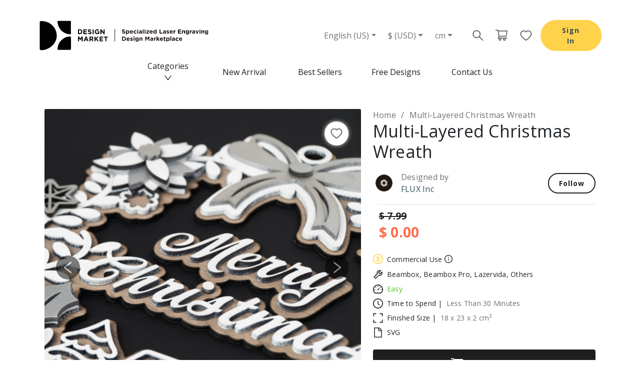

--- FILE ---
content_type: text/css; charset=utf-8
request_url: https://dmkt.io/_next/static/css/492caee1bc35242c.css
body_size: 3442
content:
.ProductDemo_iframe-container__Mnx8z{position:relative;padding-bottom:56.25%;padding-top:30px;height:0;overflow:hidden;margin-bottom:12px}.ProductDemo_iframe-container__Mnx8z iframe{position:absolute;top:0;left:0;width:100%;height:100%}.ProductBreadCrumb_product-bread-crumb__lCxBs{overflow:hidden;white-space:nowrap;text-overflow:ellipsis}.ProductBreadCrumb_product-bread-crumb__lCxBs :not(:first-child):before{margin:0 6px;content:" / "}.ProductBreadCrumb_product-bread-crumb__lCxBs *{color:#707070}.ProductBreadCrumb_product-bread-crumb__lCxBs ol{width:100%;background-color:wheat;overflow:hidden;white-space:nowrap;text-overflow:ellipsis}.ProductBreadCrumb_product-bread-crumb__lCxBs ol li{display:inline-block;white-space:nowrap}.ProductBreadCrumb_product-bread-crumb__lCxBs ol li:not([class~=active]){font-weight:700;color:#707070}.ProductBreadCrumb_product-bread-crumb__lCxBs ol li:not([class~=active]) a{color:#707070}.Carousel_icon__LxdvR{display:flex;width:48px;height:48px;font-size:28px;align-items:center;justify-content:center;border-radius:100%;background:#000;color:#fff}@media(max-width:768px){.Carousel_icon__LxdvR{display:none}}.Carousel_carousel__kxlL8{position:relative;width:100%;padding-top:100%}.Carousel_carousel__kxlL8>*{position:absolute;top:0;left:0;width:100%;height:100%}.Carousel_carousel__kxlL8>* [class~=carousel-inner],.Carousel_carousel__kxlL8>* [class~=carousel-inner] [class~=carousel-item]{width:100%;height:100%}.Carousel_carousel__kxlL8>* [class~=carousel-inner] [class~=carousel-item] .Carousel_img__hsh1n{display:inline-block;object-fit:cover;width:100%;height:100%}.FavoriteProductButton_btn-favorite-product__poRwx{position:absolute;z-index:2;top:4%;right:4%;width:36px;height:36px;font-size:24px;border-radius:100px}.FavoriteProductButton_btn-favorite-product__poRwx>span{width:100%;height:100%;justify-content:center}.FavoriteProductButton_btn-favorite-product__poRwx.FavoriteProductButton_icon-favorite-unfilled__Iq9wl{color:#fff}.FavoriteProductButton_btn-favorite-product__poRwx.FavoriteProductButton_icon-favorite-unfilled__Iq9wl:hover{color:#ddd}.FavoriteProductButton_btn-favorite-product__poRwx.FavoriteProductButton_icon-favorite-filled__JBKRb{color:#ff5c5c}.FavoriteProductButton_btn-favorite-product__poRwx.FavoriteProductButton_icon-favorite-filled__JBKRb:hover{color:#ff8b8b}.FavoriteProductButton_btn-favorite-product__poRwx.FavoriteProductButton_filled__pSgp8{background-color:#fff;box-shadow:0 0 8px #ddd}.FavoriteProductButton_btn-favorite-product__poRwx.FavoriteProductButton_filled__pSgp8.FavoriteProductButton_icon-favorite-unfilled__Iq9wl{color:#707070}.FavoriteProductButton_btn-favorite-product__poRwx.FavoriteProductButton_filled__pSgp8.FavoriteProductButton_icon-favorite-unfilled__Iq9wl:hover{color:#1e1e1e}@media(max-width:768px){.FavoriteProductButton_btn-favorite-product__poRwx{width:32px;height:32px;font-size:20px;background-color:#fff;box-shadow:0 0 8px #ddd}.FavoriteProductButton_btn-favorite-product__poRwx.FavoriteProductButton_icon-favorite-unfilled__Iq9wl{color:#1e1e1e}}.ImageDiscountLabel_label__ColIx{position:absolute;z-index:2;top:4%;left:4%;height:36px;display:flex;align-items:center;color:#fff;font-size:16px;line-height:1}.ImageDiscountLabel_label__ColIx .ImageDiscountLabel_text__D5TzT{font-family:Open Sans,pingfang tc,微軟正黑體,sans-serif;background-color:#fec03e;border-radius:100px;padding:8px 20px}.ImageDiscountLabel_label__ColIx.ImageDiscountLabel_orange__BysI4 .ImageDiscountLabel_text__D5TzT{background-color:#fe723e}.ProductCarousel_product-carousel__tqqxj{position:relative;margin:20px 0}.DiscountCountdown_row__4MzA4{margin-top:12px;margin-bottom:12px}.DiscountCountdown_row__4MzA4 .DiscountCountdown_container__Pen4r{width:-moz-fit-content;width:fit-content;height:54px;display:inline-flex;align-items:center;padding:0 27px;border-radius:8px;background-color:#e25601;color:#fff;font-size:18px;font-weight:700}.DiscountCountdown_row__4MzA4 .DiscountCountdown_container__Pen4r .DiscountCountdown_icon__qSGH0{font-size:32px}.DiscountCountdown_row__4MzA4 .DiscountCountdown_container__Pen4r .DiscountCountdown_text__pS_ER{max-width:calc(100% - 32px);margin-left:16px}.DiscountCountdown_row__4MzA4 .DiscountCountdown_container__Pen4r .DiscountCountdown_mr__YAkdY{margin-right:8px}.DiscountCountdown_row__4MzA4 .DiscountCountdown_container__Pen4r .DiscountCountdown_unit__l_hTx{font-size:14px;margin:0 6px}.DiscountCountdown_row__4MzA4 .DiscountCountdown_note__F6JSB{margin:5px 0 0 3px;font-size:14px;line-height:23px;color:#707070}.ProductContent_product-content__G8xQL p{letter-spacing:.25px;font-size:14px}.ProductContent_product-content__G8xQL .ProductContent_difficulty-1__dt2yg p{color:#52c41a}.ProductContent_product-content__G8xQL .ProductContent_difficulty-2__VGB1c p{color:#faad14}.ProductContent_product-content__G8xQL .ProductContent_difficulty-3__VY1hR p{color:#ff4d4f}.ProductContent_product-content__G8xQL .ProductContent_icon-purchase-content-block__Op7P4{width:20px;height:20px;font-size:20px;margin-right:8px}.ProductContent_product-content__G8xQL [class~=row] [class~=col]{display:flex;align-items:center}.ProductContent_product-content__G8xQL .ProductContent_icon-info__oDT_y{cursor:pointer;margin-left:5px}.BlockTitle_title__OTW3w{font-family:Open Sans,pingfang tc,微軟正黑體,sans-serif;font-size:18px;line-height:1.44;font-weight:400;letter-spacing:.25px;margin-bottom:0}.ProductDescription_block-description__04d1w{width:100%}.ProductDescription_block-description__04d1w p{white-space:pre-line;letter-spacing:.25px}.ProductPrice_no-discount__lqSD_{font-family:Open Sans,pingfang tc,微軟正黑體,sans-serif;font-size:28px;line-height:1.28;font-weight:700;letter-spacing:0;margin-bottom:0;letter-spacing:.25px}.ProductPrice_original__gfisH{font-size:20px;font-weight:700;text-decoration:line-through;letter-spacing:.25px}.ProductPrice_discount__wvkAi{color:#ff6c4a}.ProductPrice_credit__pBiZW,.ProductPrice_discount__wvkAi{font-family:Open Sans,pingfang tc,微軟正黑體,sans-serif;font-size:28px;line-height:1.28;font-weight:700;letter-spacing:0;margin-bottom:0;letter-spacing:.25px}.ProductPurchaseButton_btn-product-purchase__TQWll>span{display:flex}.ProductPurchaseButton_btn-product-purchase__TQWll .ProductPurchaseButton_container__yGqm1{display:inline-flex;justify-content:center;align-items:center;position:relative;width:20px;height:20px;margin-right:16px;font-size:24px}.ProductPurchaseButton_btn-added-to-cart__MeVo1{background-color:#ffd24b;border:2px solid #ffd24b;color:#354e57}.ProductPurchaseButton_btn-added-to-cart__MeVo1:hover{background-color:#ffe173;border:2px solid #ffe173}.ProductPurchaseButton_btn-added-to-cart__MeVo1:active{background-color:#ffd24b;border:2px solid #ffd24b;color:#354e57}.ProductPurchaseButton_btn-not-added-to-cart__LhodW{background-color:#1e1e1e;border:2px solid #1e1e1e;color:#fff}.ProductPurchaseButton_btn-not-added-to-cart__LhodW:hover{background-color:#333;border:2px solid #333;color:#fff}.ProductPurchaseButton_btn-not-added-to-cart__LhodW:active{background-color:#1e1e1e;border:2px solid #1e1e1e;color:#fff}.ProductPurchaseButton_btn-not-added-to-cart__LhodW .ProductPurchaseButton_container__yGqm1{font-size:28px}.ProductPurchaseButton_btn-download__6c5Py{background-color:#e0ffcc;color:#52c41a}.ProductPurchaseButton_btn-download__6c5Py:hover{background-color:#ffd24b;color:#fff}.ProductShare_container__GP6_J{margin-top:16px;display:flex}.ProductShare_container__GP6_J .ProductShare_btn__m27cC{width:40px;height:40px;display:inline-flex;justify-content:center;align-items:center;border-radius:6px;border:1px solid #ddd}.ProductShare_container__GP6_J .ProductShare_btn__m27cC>svg{width:36px;height:36px}.ProductShare_container__GP6_J .ProductShare_btn__m27cC span{font-size:24px}.ProductShare_container__GP6_J .ProductShare_btn__m27cC:hover{background:#f0f0f0}.ProductShare_container__GP6_J .ProductShare_btn__m27cC:not(:first-of-type){margin-left:18px}.FollowStoreButton_follow-store-button__74gK8.FollowStoreButton_unfollow__Vw97S{background-color:#1e1e1e;border:2px solid #1e1e1e;color:#fff}.FollowStoreButton_follow-store-button__74gK8.FollowStoreButton_unfollow__Vw97S:hover{background-color:#333;border:2px solid #333;color:#fff}.FollowStoreButton_follow-store-button__74gK8.FollowStoreButton_unfollow__Vw97S:active{background-color:#1e1e1e;border:2px solid #1e1e1e;color:#fff}.ProductStore_row-store__jXKNL{height:60px;margin-top:12px;margin-bottom:12px;align-items:center}.ProductStore_row-store__jXKNL>*{flex:0 0 auto}.ProductStore_row-store__jXKNL .ProductStore_col-avatar__h6No7{width:44px;height:44px;display:flex;align-items:center;margin-right:12px}.ProductStore_row-store__jXKNL .ProductStore_col-avatar__h6No7 .ProductStore_avatar__hGvvX{width:100%;height:100%;border-radius:100px;cursor:pointer}.ProductStore_row-store__jXKNL .ProductStore_col-info__WXnUH{width:calc(100% - 44px - 12px - 128px)}.ProductStore_row-store__jXKNL .ProductStore_col-info__WXnUH .ProductStore_store-name__ehZAh{display:flex}.ProductStore_row-store__jXKNL .ProductStore_col-info__WXnUH .ProductStore_store-name__ehZAh .ProductStore_text-name__K9JUy{color:#354e57;font-weight:400;letter-spacing:.25px;cursor:pointer;overflow:hidden;white-space:nowrap;text-overflow:ellipsis}.ProductStore_row-store__jXKNL .ProductStore_col-info__WXnUH .ProductStore_store-name__ehZAh svg{font-size:1.5em;min-width:24px}.ProductStore_row-store__jXKNL .ProductStore_col-btn-follow-store__orLCf{width:128px;display:flex;justify-content:flex-end;align-items:center}.ProductStore_row-store__jXKNL .ProductStore_col-btn-follow-store__orLCf .ProductStore_follow-store-button__h8ltt{padding-left:20px;padding-right:20px}.RatingItem_review__LZHHV{display:flex;justify-content:space-between;padding:15px 2px;border:solid #ddd;border-width:1px 0 0}.RatingItem_review__LZHHV:last-of-type{border-width:1px 0}.RatingItem_review__LZHHV .RatingItem_user__NDxBi{width:96px;padding:0 6px 0 0}.RatingItem_review__LZHHV .RatingItem_user__NDxBi img{width:56px;height:56px;border-radius:100%}.RatingItem_review__LZHHV .RatingItem_content___IGNI{width:calc(100% - 96px)}.RatingItem_review__LZHHV .RatingItem_content___IGNI .RatingItem_header__wrLvZ{display:flex;justify-content:space-between;width:100%;margin:0 0 12px}.RatingItem_review__LZHHV .RatingItem_content___IGNI .RatingItem_header__wrLvZ .RatingItem_nickname__gfyWW{margin:3px 0;overflow:hidden;text-overflow:ellipsis}.RatingItem_review__LZHHV .RatingItem_content___IGNI .RatingItem_header__wrLvZ .RatingItem_stars__HmYHe{width:100px}.RatingItem_review__LZHHV .RatingItem_content___IGNI .RatingItem_header__wrLvZ .RatingItem_time__27F5v{font-size:12px;color:#999}.RatingItem_review__LZHHV .RatingItem_content___IGNI .RatingItem_comment__fedU_{font-size:12px;color:#707070}.RatingItem_review__LZHHV .RatingItem_content___IGNI .RatingItem_edit__SyO49{display:flex;justify-content:flex-end;font-size:12px}.RatingItem_review__LZHHV .RatingItem_content___IGNI .RatingItem_edit__SyO49 button{color:#707070}.RatingItem_review__LZHHV .RatingItem_content___IGNI .RatingItem_edit__SyO49 button span{margin-right:5px;font-size:18px}.RatingItem_review__LZHHV .RatingItem_content___IGNI .RatingItem_edit__SyO49 button:hover{color:#ddd}.RatingScore_highlight__m2sLH{font-size:50px;line-height:50px;color:#ffd24b}.RatingOverview_header__3eDX1{display:flex;justify-content:space-between}.RatingOverview_header__3eDX1 button{margin-top:1.5rem;font-size:16px;color:#ffd24b}.RatingOverview_header__3eDX1 button:hover{color:#ffe173}.RatingOverview_rating__A6Px9{height:50px;margin:16px 2px;display:flex;justify-content:space-between}.RatingOverview_rating__A6Px9 .RatingOverview_score__nqgb8{font-size:16px;font-weight:700}.RatingOverview_rating__A6Px9 .RatingOverview_stars__qwkA0{width:135px}.ProductDetail_col-product-detail__9wQ5t{padding:0 12px}@media(max-width:768px){.ProductDetail_col-product-detail__9wQ5t{width:100%}}.ProductDetail_col-product-detail__9wQ5t .ProductDetail_product-detail__zxfNH [class~=text-gray]{color:#707070}.ProductDetail_col-product-detail__9wQ5t .ProductDetail_product-detail__zxfNH .ProductDetail_row-product-title__nNndY .ProductDetail_title__5vJZm{font-family:Open Sans,pingfang tc,微軟正黑體,sans-serif;font-size:34px;line-height:1.23;font-weight:700;letter-spacing:0;margin-bottom:0;font-weight:400;letter-spacing:.25px}.ProductImages_row__6m7G8{position:relative;border-radius:.2em;overflow:hidden}.ProductImages_label__bnY7u{height:48px;font-size:20px;font-weight:700}.ProductImages_button-favorite-product__PqfP9{width:48px;height:48px}.RatingDistribution_item__U_vbx{display:flex;font-size:14px;line-height:14px;color:#707070;font-weight:700;align-items:center}.RatingDistribution_item__U_vbx:last-of-type{margin-bottom:0}.RatingDistribution_item__U_vbx .RatingDistribution_star__R2Jd_{font-size:14px;margin-left:5px;color:#707070}.RatingDistribution_item__U_vbx .RatingDistribution_bar-bg__iG8Og{position:relative;width:100%;height:8px;border-radius:4px;margin-left:20px;background:#f7f7f7}.RatingDistribution_item__U_vbx .RatingDistribution_bar-bg__iG8Og .RatingDistribution_bar__6H_4G{height:8px;border-radius:4px;background:#ffd24b}.RatingDetail_container__zsfBP .RatingDetail_summary__X9dT7{display:flex;align-items:center;justify-content:space-between;margin:40px 5px 20px}.RatingDetail_container__zsfBP .RatingDetail_summary__X9dT7 .RatingDetail_rating__M3vcr{width:40%;padding-right:20px}.RatingDetail_container__zsfBP .RatingDetail_summary__X9dT7 .RatingDetail_rating__M3vcr .RatingDetail_score__ZRfWf{margin:0 0 16px 8px;font-size:16px;font-weight:700}.RatingDetail_container__zsfBP .RatingDetail_summary__X9dT7 .RatingDetail_rating__M3vcr .RatingDetail_stars__zejei{width:min(135px,100%);margin-bottom:8px}.RatingDetail_container__zsfBP .RatingDetail_summary__X9dT7 .RatingDetail_rating__M3vcr .RatingDetail_count__4FG31{font-size:12px}.RatingDetail_container__zsfBP .RatingDetail_summary__X9dT7 .RatingDetail_distribution__Sf1Lm{width:60%}.RatingDetail_container__zsfBP .RatingDetail_summary__X9dT7 .RatingDetail_distribution__Sf1Lm .RatingDetail_item__mmkU8{margin-bottom:9px}.RatingDetail_container__zsfBP .RatingDetail_reviews___tPpu .RatingDetail_loader__hDFsc{width:100%;height:70px;display:flex;justify-content:center;align-items:center}@media(max-width:768px){.RatingDetail_container__zsfBP{padding:0 12px}}.RatingDetail_container__zsfBP .RatingDetail_no-reviews__b8ha1{margin:40px 5px 20px}@media(max-width:768px){.RatingDetail_container__zsfBP .RatingDetail_no-reviews__b8ha1{margin:0;padding:20px}}.StickyBar_sticky__cAJ0x{width:100vw;height:92px;background-color:#fff;position:-webkit-sticky;position:sticky;bottom:0;z-index:101;display:flex;justify-content:space-between;align-items:center;padding:0 84px;box-shadow:-3px -3px 6px rgba(0,0,0,.161)}.StickyBar_sticky__cAJ0x .StickyBar_text__YvZeT{color:#1677ff}.StickyBar_sticky__cAJ0x .StickyBar_buttons___qByF{display:flex;justify-content:flex-end}.StickyBar_sticky__cAJ0x .StickyBar_buttons___qByF .StickyBar_button__xueid{min-width:100px;height:48px;padding:6px 20px}.StickyBar_sticky__cAJ0x .StickyBar_buttons___qByF .StickyBar_button__xueid:not(:first-of-type){margin-left:8px}.StickyBar_sticky__cAJ0x .StickyBar_buttons___qByF .StickyBar_blue-button__BKV97{min-width:100px;color:#1677ff;margin-left:8px}.StickyBar_sticky__cAJ0x .StickyBar_buttons___qByF .StickyBar_blue-button__BKV97:hover{color:#69b1ff}.StickyBar_sticky__cAJ0x{justify-content:flex-start}.StickyBar_sticky__cAJ0x .StickyBar_icon__CTbaS{color:#1677ff;margin-right:12px}@media(max-width:768px){.StickyBar_sticky__cAJ0x .StickyBar_text__YvZeT{font-size:14px}}.Tabs_tabs__RPoUB{height:46px}.Tabs_tabs__RPoUB.Tabs_underline__P_qHB>ul{border-bottom:1px solid #707070}.Tabs_tabs__RPoUB>ul{height:100%}.Tabs_tabs__RPoUB>ul>.Tabs_tab__HAE29,.Tabs_tabs__RPoUB>ul>.Tabs_tab__HAE29>button,.Tabs_tabs__RPoUB>ul>.Tabs_tab__HAE29>button>*{font-size:18px;font-weight:700;color:#707070}@media(max-width:768px){.Tabs_tabs__RPoUB>ul>.Tabs_tab__HAE29,.Tabs_tabs__RPoUB>ul>.Tabs_tab__HAE29>button,.Tabs_tabs__RPoUB>ul>.Tabs_tab__HAE29>button>*{font-size:14px}}@media(max-width:414px){.Tabs_tabs__RPoUB>ul>.Tabs_tab__HAE29,.Tabs_tabs__RPoUB>ul>.Tabs_tab__HAE29>button,.Tabs_tabs__RPoUB>ul>.Tabs_tab__HAE29>button>*{font-size:12px}}.Tabs_tabs__RPoUB>ul>.Tabs_tab__HAE29{position:relative;display:inline-flex;min-width:100px;height:46px;padding:0 24px;align-items:center}@media(max-width:768px){.Tabs_tabs__RPoUB>ul>.Tabs_tab__HAE29{padding:0 12px}}@media(max-width:414px){.Tabs_tabs__RPoUB>ul>.Tabs_tab__HAE29{padding:0 6px}}.Tabs_tabs__RPoUB>ul>.Tabs_tab__HAE29>button,.Tabs_tabs__RPoUB>ul>.Tabs_tab__HAE29>button>*{width:100%}.Tabs_tabs__RPoUB>ul>.Tabs_tab__HAE29.Tabs_selected__jLJ25>button,.Tabs_tabs__RPoUB>ul>.Tabs_tab__HAE29.Tabs_selected__jLJ25>button>*{color:#ffd24b}.Tabs_tabs__RPoUB>ul>.Tabs_tab__HAE29.Tabs_selected__jLJ25:after{content:"";position:absolute;left:0;right:0;bottom:0;width:100%;height:4px;background-color:#ffd24b;border-radius:100px}.Tabs_tabs__RPoUB>ul>.Tabs_tab__HAE29:not(:first-child){margin-left:64px}@media(max-width:768px){.Tabs_tabs__RPoUB>ul>.Tabs_tab__HAE29:not(:first-child){margin-left:32px}}@media(max-width:414px){.Tabs_tabs__RPoUB>ul>.Tabs_tab__HAE29:not(:first-child){margin-left:16px}}.ProductPage_product-page__L_cL3{padding:30px 0;width:100vw;margin:0;letter-spacing:.25px}@media(max-width:768px){.ProductPage_product-page__L_cL3{padding-top:0}}.ProductPage_product-page__L_cL3 .ProductPage_row-product-content__b17qN{width:100%;padding:0 6%;margin:0}@media(max-width:768px){.ProductPage_product-page__L_cL3 .ProductPage_row-product-content__b17qN{padding:0}}.ProductPage_product-page__L_cL3 .ProductPage_row-product-content__b17qN .ProductPage_col__1BZ51{padding:0 12px}.ProductPage_product-page__L_cL3 .ProductPage_row-product-content__b17qN .ProductPage_gap__fqQGD{height:10px}.ProductPage_product-page__L_cL3 .ProductPage_row-product-content__b17qN .ProductPage_fit-td__80pdX{padding:0}.ProductPage_product-page__L_cL3 .ProductPage_tab__CtiE6{margin-top:24px;border:solid #b4b4b4;border-width:0 0 1px}

--- FILE ---
content_type: text/css; charset=utf-8
request_url: https://dmkt.io/_next/static/css/2d3b3937e08b1d27.css
body_size: 2644
content:
.AddToCartButton_add2cart-button__CC2Wf{position:absolute;bottom:4%;right:4%}.AddToCartButton_add2cart-button__CC2Wf svg{display:inherit;width:24px;height:16px}.AddToCartButton_add2cart-button__CC2Wf.AddToCartButton_cart__c3Tu5:hover{border-color:#fff}.AddToCartButton_add2cart-button__CC2Wf.AddToCartButton_cart-add__Gp5OF svg{position:relative;right:1px}.AddToCartButton_add2cart-button__CC2Wf.AddToCartButton_cart-add__Gp5OF:hover{border-color:#fff}.AddToCartButton_add2cart-button__CC2Wf.AddToCartButton_cart-checked__nxBB5{border-color:#22ab38;background-color:#22ab38}.AddToCartButton_add2cart-button__CC2Wf.AddToCartButton_cart-checked__nxBB5 svg{height:18px;position:relative;bottom:1px;left:2px}.AddToCartButton_add2cart-button__CC2Wf.AddToCartButton_cart-checked__nxBB5:hover{border-color:#9ce79e;background-color:#9ce79e}.AddToCartButton_add2cart-button__CC2Wf.AddToCartButton_mobile__TMYxu{position:static;font-size:14px;color:#707070;border-color:#707070;padding:0}.AddToCartButton_add2cart-button__CC2Wf.AddToCartButton_mobile__TMYxu:hover{color:#707070;border-color:#707070}.AddToCartButton_add2cart-button__CC2Wf.AddToCartButton_mobile__TMYxu.AddToCartButton_cart-checked__nxBB5{border-color:#9ce79e;background-color:#9ce79e}.AddToCartButton_add2cart-button__CC2Wf.AddToCartButton_mobile__TMYxu.AddToCartButton_cart-checked__nxBB5 path,.AddToCartButton_add2cart-button__CC2Wf.AddToCartButton_mobile__TMYxu.AddToCartButton_cart-checked__nxBB5 svg,.AddToCartButton_add2cart-button__CC2Wf.AddToCartButton_mobile__TMYxu.AddToCartButton_cart-checked__nxBB5 text{fill:#22ab38}.ProductCard_default__1ejhE .ProductCard_img-container__I2j63{position:relative;width:100%;padding-top:100%;border-radius:.2em;overflow:hidden}.ProductCard_default__1ejhE .ProductCard_img-container__I2j63.ProductCard_placeholder__JxauD{opacity:.3}.ProductCard_default__1ejhE .ProductCard_card-image__3PY7x{-webkit-user-select:none;-moz-user-select:none;user-select:none;position:absolute;display:block;width:100%;height:100%;background-color:#fbfbfb;top:0;bottom:0;left:0;right:0;object-fit:cover;border-top-left-radius:0;border-top-right-radius:0}.ProductCard_default__1ejhE .ProductCard_label__nZWd8{font-size:14px}@media(max-width:768px){.ProductCard_default__1ejhE .ProductCard_label__nZWd8{font-size:12px}}.ProductCard_default__1ejhE .ProductCard_button-container__kHPsx{position:absolute;width:100%;height:100%;top:0;bottom:0;left:0;right:0}.ProductCard_default__1ejhE .ProductCard_button-container__kHPsx>*{display:none}.ProductCard_default__1ejhE .ProductCard_button-container__kHPsx>.ProductCard_add2cart-button__h0dmh[class*=cart-checked],.ProductCard_default__1ejhE .ProductCard_button-container__kHPsx>.ProductCard_favorite-button__fNYHs[class*=icon-favorite-filled]{display:block}.ProductCard_default__1ejhE .ProductCard_button-container__kHPsx:hover{background:hsla(0,0%,44%,.45)}.ProductCard_default__1ejhE .ProductCard_button-container__kHPsx:hover>*{display:block}@media(max-width:768px){.ProductCard_default__1ejhE .ProductCard_button-container__kHPsx>*{display:block}.ProductCard_default__1ejhE .ProductCard_button-container__kHPsx:hover{background:transparent}}.ProductCard_default__1ejhE .ProductCard_card-body__CTw1g{position:relative;padding:0;margin:15px 0 0}.ProductCard_default__1ejhE .ProductCard_card-body__CTw1g .ProductCard_title__4m14E{overflow:hidden;white-space:nowrap;text-overflow:ellipsis;font-size:16px;letter-spacing:1px;line-height:1.4}@media(max-width:768px){.ProductCard_default__1ejhE .ProductCard_card-body__CTw1g .ProductCard_title__4m14E{font-size:14px}}.ProductCard_default__1ejhE .ProductCard_card-body__CTw1g .ProductCard_title__4m14E.ProductCard_placeholder__JxauD>span{line-height:1;height:1.4em}.ProductCard_default__1ejhE .ProductCard_card-body__CTw1g .ProductCard_shop__1pjO7{overflow:hidden;white-space:nowrap;text-overflow:ellipsis;margin-top:4px;font-size:16px;letter-spacing:1px;line-height:1.2}.ProductCard_default__1ejhE .ProductCard_card-body__CTw1g .ProductCard_shop__1pjO7.ProductCard_placeholder__JxauD>span{line-height:1;height:1.2em}.ProductCard_default__1ejhE .ProductCard_card-body__CTw1g .ProductCard_shop__1pjO7 a{color:#707070}.ProductCard_default__1ejhE .ProductCard_card-body__CTw1g .ProductCard_shop__1pjO7 a:hover{color:#69b1ff}@media(max-width:768px){.ProductCard_default__1ejhE .ProductCard_card-body__CTw1g .ProductCard_shop__1pjO7{font-size:14px}}.ProductCard_default__1ejhE .ProductCard_card-body__CTw1g .ProductCard_original__hTHGY{margin-top:6px;color:#b1b1b1;text-decoration:line-through;font-size:12px;line-height:1.2;height:14px}.ProductCard_default__1ejhE .ProductCard_card-body__CTw1g .ProductCard_original__hTHGY.ProductCard_placeholder__JxauD{margin-top:4px;line-height:1;height:1.2em}.ProductCard_default__1ejhE .ProductCard_card-body__CTw1g .ProductCard_price__VFxDd{font-size:20px;line-height:1.2;font-weight:700;letter-spacing:0;display:flex;gap:8px;justify-content:space-between}@media(max-width:768px){.ProductCard_default__1ejhE .ProductCard_card-body__CTw1g .ProductCard_price__VFxDd{font-size:16px}}.ProductCard_default__1ejhE .ProductCard_card-body__CTw1g .ProductCard_price__VFxDd.ProductCard_placeholder__JxauD{margin-top:2px;line-height:1;height:1.2em}.ProductCard_default__1ejhE .ProductCard_card-body__CTw1g .ProductCard_price__VFxDd .ProductCard_discount__rPNTW{color:#ff5d5d}.ProductCard_default__1ejhE .ProductCard_card-body__CTw1g .ProductCard_price__VFxDd .ProductCard_credit__BIQKF{margin-left:auto}.ProductCard_default__1ejhE .ProductCard_card-body__CTw1g .ProductCard_add2cart-button__h0dmh{margin-top:6px;height:32px}.ProductCard_default__1ejhE .ProductCard_card-body__CTw1g .ProductCard_add2cart-button__h0dmh.ProductCard_placeholder__JxauD{opacity:.3;border-radius:6px;display:none}@media(max-width:768px){.ProductCard_default__1ejhE .ProductCard_card-body__CTw1g .ProductCard_add2cart-button__h0dmh.ProductCard_placeholder__JxauD{display:block}}.ProductCard_with-no-cart__WGSwT .ProductCard_card-body__CTw1g{height:72px}.ProductCard_with-no-cart__WGSwT .ProductCard_shop__1pjO7{margin-top:0}.FavoriteProductButton_btn-favorite-product__poRwx{position:absolute;z-index:2;top:4%;right:4%;width:36px;height:36px;font-size:24px;border-radius:100px}.FavoriteProductButton_btn-favorite-product__poRwx>span{width:100%;height:100%;justify-content:center}.FavoriteProductButton_btn-favorite-product__poRwx.FavoriteProductButton_icon-favorite-unfilled__Iq9wl{color:#fff}.FavoriteProductButton_btn-favorite-product__poRwx.FavoriteProductButton_icon-favorite-unfilled__Iq9wl:hover{color:#ddd}.FavoriteProductButton_btn-favorite-product__poRwx.FavoriteProductButton_icon-favorite-filled__JBKRb{color:#ff5c5c}.FavoriteProductButton_btn-favorite-product__poRwx.FavoriteProductButton_icon-favorite-filled__JBKRb:hover{color:#ff8b8b}.FavoriteProductButton_btn-favorite-product__poRwx.FavoriteProductButton_filled__pSgp8{background-color:#fff;box-shadow:0 0 8px #ddd}.FavoriteProductButton_btn-favorite-product__poRwx.FavoriteProductButton_filled__pSgp8.FavoriteProductButton_icon-favorite-unfilled__Iq9wl{color:#707070}.FavoriteProductButton_btn-favorite-product__poRwx.FavoriteProductButton_filled__pSgp8.FavoriteProductButton_icon-favorite-unfilled__Iq9wl:hover{color:#1e1e1e}@media(max-width:768px){.FavoriteProductButton_btn-favorite-product__poRwx{width:32px;height:32px;font-size:20px;background-color:#fff;box-shadow:0 0 8px #ddd}.FavoriteProductButton_btn-favorite-product__poRwx.FavoriteProductButton_icon-favorite-unfilled__Iq9wl{color:#1e1e1e}}.Pagination_pagination__ORy6R [class~=pagination] [class~=page-item]:not(:first-child){margin-left:8px}.Pagination_pagination__ORy6R [class~=pagination] [class~=page-item] [class~=page-link]{border:none;border-radius:4px}.ImageDiscountLabel_label__ColIx{position:absolute;z-index:2;top:4%;left:4%;height:36px;display:flex;align-items:center;color:#fff;font-size:16px;line-height:1}.ImageDiscountLabel_label__ColIx .ImageDiscountLabel_text__D5TzT{font-family:Open Sans,pingfang tc,微軟正黑體,sans-serif;background-color:#fec03e;border-radius:100px;padding:8px 20px}.ImageDiscountLabel_label__ColIx.ImageDiscountLabel_orange__BysI4 .ImageDiscountLabel_text__D5TzT{background-color:#fe723e}.ProductListPageTemplate_product-list__a5Fu5.ProductListPageTemplate_main__j6m0e{padding:0 15% 40px}@media(max-width:768px){.ProductListPageTemplate_product-list__a5Fu5.ProductListPageTemplate_main__j6m0e{padding:0 6% 40px}}.ProductListPageTemplate_product-list__a5Fu5.ProductListPageTemplate_with-filter__R0xme{padding:0 5% 40px}.ProductListPageTemplate_product-list__a5Fu5 .ProductListPageTemplate_sort-bar__wkL1B{height:40px;margin:20px 0}.ProductListPageTemplate_best-sellers-page__vv84h,.ProductListPageTemplate_categories-page__0Z5HX,.ProductListPageTemplate_new-arrival-page__f8h40,.ProductListPageTemplate_product-index-page__Rz65r,.ProductListPageTemplate_product-list__a5Fu5,.ProductListPageTemplate_search-page__oZgbE,.ProductListPageTemplate_store-product-list__Qtqoi,.ProductListPageTemplate_tag-page__LebuM,.ProductListPageTemplate_we-recommend-page__SodUP{position:relative}.ProductListPageTemplate_best-sellers-page__vv84h.ProductListPageTemplate_with-filter__R0xme,.ProductListPageTemplate_categories-page__0Z5HX.ProductListPageTemplate_with-filter__R0xme,.ProductListPageTemplate_new-arrival-page__f8h40.ProductListPageTemplate_with-filter__R0xme,.ProductListPageTemplate_product-index-page__Rz65r.ProductListPageTemplate_with-filter__R0xme,.ProductListPageTemplate_product-list__a5Fu5.ProductListPageTemplate_with-filter__R0xme,.ProductListPageTemplate_search-page__oZgbE.ProductListPageTemplate_with-filter__R0xme,.ProductListPageTemplate_store-product-list__Qtqoi.ProductListPageTemplate_with-filter__R0xme,.ProductListPageTemplate_tag-page__LebuM.ProductListPageTemplate_with-filter__R0xme,.ProductListPageTemplate_we-recommend-page__SodUP.ProductListPageTemplate_with-filter__R0xme{max-width:1200px;padding:0 2% 40px;margin:0 auto}.ProductListPageTemplate_best-sellers-page__vv84h div.ProductListPageTemplate_row___MeaP,.ProductListPageTemplate_categories-page__0Z5HX div.ProductListPageTemplate_row___MeaP,.ProductListPageTemplate_new-arrival-page__f8h40 div.ProductListPageTemplate_row___MeaP,.ProductListPageTemplate_product-index-page__Rz65r div.ProductListPageTemplate_row___MeaP,.ProductListPageTemplate_product-list__a5Fu5 div.ProductListPageTemplate_row___MeaP,.ProductListPageTemplate_search-page__oZgbE div.ProductListPageTemplate_row___MeaP,.ProductListPageTemplate_store-product-list__Qtqoi div.ProductListPageTemplate_row___MeaP,.ProductListPageTemplate_tag-page__LebuM div.ProductListPageTemplate_row___MeaP,.ProductListPageTemplate_we-recommend-page__SodUP div.ProductListPageTemplate_row___MeaP{margin-left:0;margin-right:0}.ProductListPageTemplate_best-sellers-page__vv84h .ProductListPageTemplate_category__YcdJ9,.ProductListPageTemplate_categories-page__0Z5HX .ProductListPageTemplate_category__YcdJ9,.ProductListPageTemplate_new-arrival-page__f8h40 .ProductListPageTemplate_category__YcdJ9,.ProductListPageTemplate_product-index-page__Rz65r .ProductListPageTemplate_category__YcdJ9,.ProductListPageTemplate_product-list__a5Fu5 .ProductListPageTemplate_category__YcdJ9,.ProductListPageTemplate_search-page__oZgbE .ProductListPageTemplate_category__YcdJ9,.ProductListPageTemplate_store-product-list__Qtqoi .ProductListPageTemplate_category__YcdJ9,.ProductListPageTemplate_tag-page__LebuM .ProductListPageTemplate_category__YcdJ9,.ProductListPageTemplate_we-recommend-page__SodUP .ProductListPageTemplate_category__YcdJ9{padding:20px 0;border:solid #707070;border-width:0 0 1px;color:#707070}.ProductListPageTemplate_best-sellers-page__vv84h .ProductListPageTemplate_banner___u95Y,.ProductListPageTemplate_categories-page__0Z5HX .ProductListPageTemplate_banner___u95Y,.ProductListPageTemplate_new-arrival-page__f8h40 .ProductListPageTemplate_banner___u95Y,.ProductListPageTemplate_product-index-page__Rz65r .ProductListPageTemplate_banner___u95Y,.ProductListPageTemplate_product-list__a5Fu5 .ProductListPageTemplate_banner___u95Y,.ProductListPageTemplate_search-page__oZgbE .ProductListPageTemplate_banner___u95Y,.ProductListPageTemplate_store-product-list__Qtqoi .ProductListPageTemplate_banner___u95Y,.ProductListPageTemplate_tag-page__LebuM .ProductListPageTemplate_banner___u95Y,.ProductListPageTemplate_we-recommend-page__SodUP .ProductListPageTemplate_banner___u95Y{padding:30px 0;border:solid #707070;border-width:0 0 1px}.ProductListPageTemplate_best-sellers-page__vv84h .ProductListPageTemplate_banner___u95Y .ProductListPageTemplate_container__k861B,.ProductListPageTemplate_categories-page__0Z5HX .ProductListPageTemplate_banner___u95Y .ProductListPageTemplate_container__k861B,.ProductListPageTemplate_new-arrival-page__f8h40 .ProductListPageTemplate_banner___u95Y .ProductListPageTemplate_container__k861B,.ProductListPageTemplate_product-index-page__Rz65r .ProductListPageTemplate_banner___u95Y .ProductListPageTemplate_container__k861B,.ProductListPageTemplate_product-list__a5Fu5 .ProductListPageTemplate_banner___u95Y .ProductListPageTemplate_container__k861B,.ProductListPageTemplate_search-page__oZgbE .ProductListPageTemplate_banner___u95Y .ProductListPageTemplate_container__k861B,.ProductListPageTemplate_store-product-list__Qtqoi .ProductListPageTemplate_banner___u95Y .ProductListPageTemplate_container__k861B,.ProductListPageTemplate_tag-page__LebuM .ProductListPageTemplate_banner___u95Y .ProductListPageTemplate_container__k861B,.ProductListPageTemplate_we-recommend-page__SodUP .ProductListPageTemplate_banner___u95Y .ProductListPageTemplate_container__k861B{position:relative;width:100%;padding-top:31.25%}.ProductListPageTemplate_best-sellers-page__vv84h .ProductListPageTemplate_banner___u95Y .ProductListPageTemplate_container__k861B img,.ProductListPageTemplate_categories-page__0Z5HX .ProductListPageTemplate_banner___u95Y .ProductListPageTemplate_container__k861B img,.ProductListPageTemplate_new-arrival-page__f8h40 .ProductListPageTemplate_banner___u95Y .ProductListPageTemplate_container__k861B img,.ProductListPageTemplate_product-index-page__Rz65r .ProductListPageTemplate_banner___u95Y .ProductListPageTemplate_container__k861B img,.ProductListPageTemplate_product-list__a5Fu5 .ProductListPageTemplate_banner___u95Y .ProductListPageTemplate_container__k861B img,.ProductListPageTemplate_search-page__oZgbE .ProductListPageTemplate_banner___u95Y .ProductListPageTemplate_container__k861B img,.ProductListPageTemplate_store-product-list__Qtqoi .ProductListPageTemplate_banner___u95Y .ProductListPageTemplate_container__k861B img,.ProductListPageTemplate_tag-page__LebuM .ProductListPageTemplate_banner___u95Y .ProductListPageTemplate_container__k861B img,.ProductListPageTemplate_we-recommend-page__SodUP .ProductListPageTemplate_banner___u95Y .ProductListPageTemplate_container__k861B img{top:0;position:absolute;width:100%;height:100%;object-fit:cover}@media(max-width:768px){.ProductListPageTemplate_best-sellers-page__vv84h .ProductListPageTemplate_banner___u95Y .ProductListPageTemplate_container__k861B,.ProductListPageTemplate_categories-page__0Z5HX .ProductListPageTemplate_banner___u95Y .ProductListPageTemplate_container__k861B,.ProductListPageTemplate_new-arrival-page__f8h40 .ProductListPageTemplate_banner___u95Y .ProductListPageTemplate_container__k861B,.ProductListPageTemplate_product-index-page__Rz65r .ProductListPageTemplate_banner___u95Y .ProductListPageTemplate_container__k861B,.ProductListPageTemplate_product-list__a5Fu5 .ProductListPageTemplate_banner___u95Y .ProductListPageTemplate_container__k861B,.ProductListPageTemplate_search-page__oZgbE .ProductListPageTemplate_banner___u95Y .ProductListPageTemplate_container__k861B,.ProductListPageTemplate_store-product-list__Qtqoi .ProductListPageTemplate_banner___u95Y .ProductListPageTemplate_container__k861B,.ProductListPageTemplate_tag-page__LebuM .ProductListPageTemplate_banner___u95Y .ProductListPageTemplate_container__k861B,.ProductListPageTemplate_we-recommend-page__SodUP .ProductListPageTemplate_banner___u95Y .ProductListPageTemplate_container__k861B{position:relative;width:100%;padding-top:56.25%}.ProductListPageTemplate_best-sellers-page__vv84h .ProductListPageTemplate_banner___u95Y .ProductListPageTemplate_container__k861B img,.ProductListPageTemplate_categories-page__0Z5HX .ProductListPageTemplate_banner___u95Y .ProductListPageTemplate_container__k861B img,.ProductListPageTemplate_new-arrival-page__f8h40 .ProductListPageTemplate_banner___u95Y .ProductListPageTemplate_container__k861B img,.ProductListPageTemplate_product-index-page__Rz65r .ProductListPageTemplate_banner___u95Y .ProductListPageTemplate_container__k861B img,.ProductListPageTemplate_product-list__a5Fu5 .ProductListPageTemplate_banner___u95Y .ProductListPageTemplate_container__k861B img,.ProductListPageTemplate_search-page__oZgbE .ProductListPageTemplate_banner___u95Y .ProductListPageTemplate_container__k861B img,.ProductListPageTemplate_store-product-list__Qtqoi .ProductListPageTemplate_banner___u95Y .ProductListPageTemplate_container__k861B img,.ProductListPageTemplate_tag-page__LebuM .ProductListPageTemplate_banner___u95Y .ProductListPageTemplate_container__k861B img,.ProductListPageTemplate_we-recommend-page__SodUP .ProductListPageTemplate_banner___u95Y .ProductListPageTemplate_container__k861B img{top:0;position:absolute;width:100%;height:100%;object-fit:cover}}.ProductListPageTemplate_best-sellers-page__vv84h .ProductListPageTemplate_title__TB7zN,.ProductListPageTemplate_categories-page__0Z5HX .ProductListPageTemplate_title__TB7zN,.ProductListPageTemplate_new-arrival-page__f8h40 .ProductListPageTemplate_title__TB7zN,.ProductListPageTemplate_product-index-page__Rz65r .ProductListPageTemplate_title__TB7zN,.ProductListPageTemplate_product-list__a5Fu5 .ProductListPageTemplate_title__TB7zN,.ProductListPageTemplate_search-page__oZgbE .ProductListPageTemplate_title__TB7zN,.ProductListPageTemplate_store-product-list__Qtqoi .ProductListPageTemplate_title__TB7zN,.ProductListPageTemplate_tag-page__LebuM .ProductListPageTemplate_title__TB7zN,.ProductListPageTemplate_we-recommend-page__SodUP .ProductListPageTemplate_title__TB7zN{font-size:16px;font-weight:700;line-height:1.5}.ProductListPageTemplate_best-sellers-page__vv84h div.ProductListPageTemplate_col__EmOQs,.ProductListPageTemplate_categories-page__0Z5HX div.ProductListPageTemplate_col__EmOQs,.ProductListPageTemplate_new-arrival-page__f8h40 div.ProductListPageTemplate_col__EmOQs,.ProductListPageTemplate_product-index-page__Rz65r div.ProductListPageTemplate_col__EmOQs,.ProductListPageTemplate_product-list__a5Fu5 div.ProductListPageTemplate_col__EmOQs,.ProductListPageTemplate_search-page__oZgbE div.ProductListPageTemplate_col__EmOQs,.ProductListPageTemplate_store-product-list__Qtqoi div.ProductListPageTemplate_col__EmOQs,.ProductListPageTemplate_tag-page__LebuM div.ProductListPageTemplate_col__EmOQs,.ProductListPageTemplate_we-recommend-page__SodUP div.ProductListPageTemplate_col__EmOQs{padding:0 2.5%;margin:1.5rem 0}@media(max-width:768px){.ProductListPageTemplate_best-sellers-page__vv84h .ProductListPageTemplate_product-card-col__rEKsp,.ProductListPageTemplate_categories-page__0Z5HX .ProductListPageTemplate_product-card-col__rEKsp,.ProductListPageTemplate_new-arrival-page__f8h40 .ProductListPageTemplate_product-card-col__rEKsp,.ProductListPageTemplate_product-index-page__Rz65r .ProductListPageTemplate_product-card-col__rEKsp,.ProductListPageTemplate_product-list__a5Fu5 .ProductListPageTemplate_product-card-col__rEKsp,.ProductListPageTemplate_search-page__oZgbE .ProductListPageTemplate_product-card-col__rEKsp,.ProductListPageTemplate_store-product-list__Qtqoi .ProductListPageTemplate_product-card-col__rEKsp,.ProductListPageTemplate_tag-page__LebuM .ProductListPageTemplate_product-card-col__rEKsp,.ProductListPageTemplate_we-recommend-page__SodUP .ProductListPageTemplate_product-card-col__rEKsp{width:50%}}.ProductListPageTemplate_best-sellers-page__vv84h .ProductListPageTemplate_breadcrumb-row__98JuT,.ProductListPageTemplate_categories-page__0Z5HX .ProductListPageTemplate_breadcrumb-row__98JuT,.ProductListPageTemplate_new-arrival-page__f8h40 .ProductListPageTemplate_breadcrumb-row__98JuT,.ProductListPageTemplate_product-index-page__Rz65r .ProductListPageTemplate_breadcrumb-row__98JuT,.ProductListPageTemplate_tag-page__LebuM .ProductListPageTemplate_breadcrumb-row__98JuT,.ProductListPageTemplate_we-recommend-page__SodUP .ProductListPageTemplate_breadcrumb-row__98JuT{min-height:66px;padding:20px 0;border:solid #707070;border-width:0 0 1px;color:#707070;font-size:14px;font-weight:700}.ProductListPageTemplate_best-sellers-page__vv84h .ProductListPageTemplate_breadcrumb-row__98JuT .ProductListPageTemplate_icon__8oHqT,.ProductListPageTemplate_categories-page__0Z5HX .ProductListPageTemplate_breadcrumb-row__98JuT .ProductListPageTemplate_icon__8oHqT,.ProductListPageTemplate_new-arrival-page__f8h40 .ProductListPageTemplate_breadcrumb-row__98JuT .ProductListPageTemplate_icon__8oHqT,.ProductListPageTemplate_product-index-page__Rz65r .ProductListPageTemplate_breadcrumb-row__98JuT .ProductListPageTemplate_icon__8oHqT,.ProductListPageTemplate_tag-page__LebuM .ProductListPageTemplate_breadcrumb-row__98JuT .ProductListPageTemplate_icon__8oHqT,.ProductListPageTemplate_we-recommend-page__SodUP .ProductListPageTemplate_breadcrumb-row__98JuT .ProductListPageTemplate_icon__8oHqT{width:24px;height:24px}.ProductListPageTemplate_best-sellers-page__vv84h .ProductListPageTemplate_breadcrumb-row__98JuT .ProductListPageTemplate_placeholder__AyVZw,.ProductListPageTemplate_categories-page__0Z5HX .ProductListPageTemplate_breadcrumb-row__98JuT .ProductListPageTemplate_placeholder__AyVZw,.ProductListPageTemplate_new-arrival-page__f8h40 .ProductListPageTemplate_breadcrumb-row__98JuT .ProductListPageTemplate_placeholder__AyVZw,.ProductListPageTemplate_product-index-page__Rz65r .ProductListPageTemplate_breadcrumb-row__98JuT .ProductListPageTemplate_placeholder__AyVZw,.ProductListPageTemplate_tag-page__LebuM .ProductListPageTemplate_breadcrumb-row__98JuT .ProductListPageTemplate_placeholder__AyVZw,.ProductListPageTemplate_we-recommend-page__SodUP .ProductListPageTemplate_breadcrumb-row__98JuT .ProductListPageTemplate_placeholder__AyVZw{width:300px}.ProductListPageTemplate_best-sellers-page__vv84h .ProductListPageTemplate_breadcrumb__irS7B,.ProductListPageTemplate_categories-page__0Z5HX .ProductListPageTemplate_breadcrumb__irS7B,.ProductListPageTemplate_new-arrival-page__f8h40 .ProductListPageTemplate_breadcrumb__irS7B,.ProductListPageTemplate_product-index-page__Rz65r .ProductListPageTemplate_breadcrumb__irS7B,.ProductListPageTemplate_tag-page__LebuM .ProductListPageTemplate_breadcrumb__irS7B,.ProductListPageTemplate_we-recommend-page__SodUP .ProductListPageTemplate_breadcrumb__irS7B{width:-moz-fit-content;width:fit-content}.ProductListPageTemplate_best-sellers-page__vv84h .ProductListPageTemplate_breadcrumb__irS7B a,.ProductListPageTemplate_categories-page__0Z5HX .ProductListPageTemplate_breadcrumb__irS7B a,.ProductListPageTemplate_new-arrival-page__f8h40 .ProductListPageTemplate_breadcrumb__irS7B a,.ProductListPageTemplate_product-index-page__Rz65r .ProductListPageTemplate_breadcrumb__irS7B a,.ProductListPageTemplate_tag-page__LebuM .ProductListPageTemplate_breadcrumb__irS7B a,.ProductListPageTemplate_we-recommend-page__SodUP .ProductListPageTemplate_breadcrumb__irS7B a{color:#707070}.ProductListPageTemplate_best-sellers-page__vv84h .ProductListPageTemplate_breadcrumb__irS7B ol,.ProductListPageTemplate_categories-page__0Z5HX .ProductListPageTemplate_breadcrumb__irS7B ol,.ProductListPageTemplate_new-arrival-page__f8h40 .ProductListPageTemplate_breadcrumb__irS7B ol,.ProductListPageTemplate_product-index-page__Rz65r .ProductListPageTemplate_breadcrumb__irS7B ol,.ProductListPageTemplate_tag-page__LebuM .ProductListPageTemplate_breadcrumb__irS7B ol,.ProductListPageTemplate_we-recommend-page__SodUP .ProductListPageTemplate_breadcrumb__irS7B ol{height:24px;margin:0}.ProductListPageTemplate_best-sellers-page__vv84h .ProductListPageTemplate_desc__b447l,.ProductListPageTemplate_categories-page__0Z5HX .ProductListPageTemplate_desc__b447l,.ProductListPageTemplate_new-arrival-page__f8h40 .ProductListPageTemplate_desc__b447l,.ProductListPageTemplate_product-index-page__Rz65r .ProductListPageTemplate_desc__b447l,.ProductListPageTemplate_tag-page__LebuM .ProductListPageTemplate_desc__b447l,.ProductListPageTemplate_we-recommend-page__SodUP .ProductListPageTemplate_desc__b447l{font-size:14px}.ProductListPageTemplate_categories-page-content__o_AT4{max-width:1200px;display:flex;padding:0 2% 40px;margin:0 auto}.ProductListPageTemplate_categories-page-content__o_AT4 .ProductListPageTemplate_filter__3f2ya{width:25%;margin-top:40px}@media screen and (max-width:768px){.ProductListPageTemplate_categories-page-content__o_AT4{position:relative}.ProductListPageTemplate_categories-page-content__o_AT4 .ProductListPageTemplate_filter-icon__4Oqat{position:absolute;width:32px;top:32px;left:32px;z-index:5}}.SortDropdown_dropdown__sqg7Z[class~=show] .SortDropdown_toggle__36b8g{color:#fff;background:#8d8d8d}.SortDropdown_toggle__36b8g{border:none;border-radius:4px}.SortDropdown_toggle__36b8g,.SortDropdown_toggle__36b8g:active,.SortDropdown_toggle__36b8g:focus{background:none;color:#8d8d8d}.SortDropdown_toggle__36b8g:hover{color:#fff;background:#8d8d8d}.SortDropdown_item__xOX9P[class~=active]{background:#8d8d8d}

--- FILE ---
content_type: text/css; charset=utf-8
request_url: https://dmkt.io/_next/static/css/30e2d4d60d0b5162.css
body_size: 3084
content:
.Block_container__mAYXY{width:100%;display:flex;align-items:center}.Block_container__mAYXY .Block_hidden__Fb_51{display:none}.Block_textarea__9XDlX{align-items:flex-start}.Block_vertical__K70Cz{display:flex;flex-direction:column;align-items:flex-start}.Block_vertical__K70Cz label{margin-bottom:12px}.Block_block__5ymkw .Block_subtitle-container__9_R1N{position:relative;z-index:1;margin-top:4px;font-size:12px;color:#707070;pointer-events:none}.Block_block__5ymkw{position:relative;width:100%;background-color:#fff;border-radius:6px;box-shadow:0 1px 4px #ddd;padding:max(min(2.4vw,24px),12px) max(min(3vw,32px),16px);overflow:hidden}.Block_block__5ymkw>:last-child{display:contents}.Block_block__5ymkw .Block_title__0_gzJ{position:relative;z-index:1;height:24px;pointer-events:none}.Block_block__5ymkw .Block_subtitle__fZ_EG{position:relative;z-index:1;margin-top:4px;font-size:12px;color:#707070;pointer-events:none}.Block_block__5ymkw .Block_subtitle-container__9_R1N>*{font-size:12px;color:#707070}.Block_block__5ymkw.Block_title-lg__L8cAo .Block_title__0_gzJ{height:24px}.Block_block__5ymkw.Block_title-lg__L8cAo .Block_subtitle__fZ_EG{margin-top:12px}.Block_block__5ymkw .Block_title-with-info__ZN9jj{display:flex;align-items:center;margin-bottom:12px}.Block_block__5ymkw .Block_title-with-info__ZN9jj .Block_tooltip__gndnz{margin-left:16px}.AddToCartButton_add2cart-button__CC2Wf{position:absolute;bottom:4%;right:4%}.AddToCartButton_add2cart-button__CC2Wf svg{display:inherit;width:24px;height:16px}.AddToCartButton_add2cart-button__CC2Wf.AddToCartButton_cart__c3Tu5:hover{border-color:#fff}.AddToCartButton_add2cart-button__CC2Wf.AddToCartButton_cart-add__Gp5OF svg{position:relative;right:1px}.AddToCartButton_add2cart-button__CC2Wf.AddToCartButton_cart-add__Gp5OF:hover{border-color:#fff}.AddToCartButton_add2cart-button__CC2Wf.AddToCartButton_cart-checked__nxBB5{border-color:#22ab38;background-color:#22ab38}.AddToCartButton_add2cart-button__CC2Wf.AddToCartButton_cart-checked__nxBB5 svg{height:18px;position:relative;bottom:1px;left:2px}.AddToCartButton_add2cart-button__CC2Wf.AddToCartButton_cart-checked__nxBB5:hover{border-color:#9ce79e;background-color:#9ce79e}.AddToCartButton_add2cart-button__CC2Wf.AddToCartButton_mobile__TMYxu{position:static;font-size:14px;color:#707070;border-color:#707070;padding:0}.AddToCartButton_add2cart-button__CC2Wf.AddToCartButton_mobile__TMYxu:hover{color:#707070;border-color:#707070}.AddToCartButton_add2cart-button__CC2Wf.AddToCartButton_mobile__TMYxu.AddToCartButton_cart-checked__nxBB5{border-color:#9ce79e;background-color:#9ce79e}.AddToCartButton_add2cart-button__CC2Wf.AddToCartButton_mobile__TMYxu.AddToCartButton_cart-checked__nxBB5 path,.AddToCartButton_add2cart-button__CC2Wf.AddToCartButton_mobile__TMYxu.AddToCartButton_cart-checked__nxBB5 svg,.AddToCartButton_add2cart-button__CC2Wf.AddToCartButton_mobile__TMYxu.AddToCartButton_cart-checked__nxBB5 text{fill:#22ab38}.FavoriteProductButton_btn-favorite-product__poRwx{position:absolute;z-index:2;top:4%;right:4%;width:36px;height:36px;font-size:24px;border-radius:100px}.FavoriteProductButton_btn-favorite-product__poRwx>span{width:100%;height:100%;justify-content:center}.FavoriteProductButton_btn-favorite-product__poRwx.FavoriteProductButton_icon-favorite-unfilled__Iq9wl{color:#fff}.FavoriteProductButton_btn-favorite-product__poRwx.FavoriteProductButton_icon-favorite-unfilled__Iq9wl:hover{color:#ddd}.FavoriteProductButton_btn-favorite-product__poRwx.FavoriteProductButton_icon-favorite-filled__JBKRb{color:#ff5c5c}.FavoriteProductButton_btn-favorite-product__poRwx.FavoriteProductButton_icon-favorite-filled__JBKRb:hover{color:#ff8b8b}.FavoriteProductButton_btn-favorite-product__poRwx.FavoriteProductButton_filled__pSgp8{background-color:#fff;box-shadow:0 0 8px #ddd}.FavoriteProductButton_btn-favorite-product__poRwx.FavoriteProductButton_filled__pSgp8.FavoriteProductButton_icon-favorite-unfilled__Iq9wl{color:#707070}.FavoriteProductButton_btn-favorite-product__poRwx.FavoriteProductButton_filled__pSgp8.FavoriteProductButton_icon-favorite-unfilled__Iq9wl:hover{color:#1e1e1e}@media(max-width:768px){.FavoriteProductButton_btn-favorite-product__poRwx{width:32px;height:32px;font-size:20px;background-color:#fff;box-shadow:0 0 8px #ddd}.FavoriteProductButton_btn-favorite-product__poRwx.FavoriteProductButton_icon-favorite-unfilled__Iq9wl{color:#1e1e1e}}.ImageDiscountLabel_label__ColIx{position:absolute;z-index:2;top:4%;left:4%;height:36px;display:flex;align-items:center;color:#fff;font-size:16px;line-height:1}.ImageDiscountLabel_label__ColIx .ImageDiscountLabel_text__D5TzT{font-family:Open Sans,pingfang tc,微軟正黑體,sans-serif;background-color:#fec03e;border-radius:100px;padding:8px 20px}.ImageDiscountLabel_label__ColIx.ImageDiscountLabel_orange__BysI4 .ImageDiscountLabel_text__D5TzT{background-color:#fe723e}.ProductCard_default__1ejhE .ProductCard_img-container__I2j63{position:relative;width:100%;padding-top:100%;border-radius:.2em;overflow:hidden}.ProductCard_default__1ejhE .ProductCard_img-container__I2j63.ProductCard_placeholder__JxauD{opacity:.3}.ProductCard_default__1ejhE .ProductCard_card-image__3PY7x{-webkit-user-select:none;-moz-user-select:none;user-select:none;position:absolute;display:block;width:100%;height:100%;background-color:#fbfbfb;top:0;bottom:0;left:0;right:0;object-fit:cover;border-top-left-radius:0;border-top-right-radius:0}.ProductCard_default__1ejhE .ProductCard_label__nZWd8{font-size:14px}@media(max-width:768px){.ProductCard_default__1ejhE .ProductCard_label__nZWd8{font-size:12px}}.ProductCard_default__1ejhE .ProductCard_button-container__kHPsx{position:absolute;width:100%;height:100%;top:0;bottom:0;left:0;right:0}.ProductCard_default__1ejhE .ProductCard_button-container__kHPsx>*{display:none}.ProductCard_default__1ejhE .ProductCard_button-container__kHPsx>.ProductCard_add2cart-button__h0dmh[class*=cart-checked],.ProductCard_default__1ejhE .ProductCard_button-container__kHPsx>.ProductCard_favorite-button__fNYHs[class*=icon-favorite-filled]{display:block}.ProductCard_default__1ejhE .ProductCard_button-container__kHPsx:hover{background:hsla(0,0%,44%,.45)}.ProductCard_default__1ejhE .ProductCard_button-container__kHPsx:hover>*{display:block}@media(max-width:768px){.ProductCard_default__1ejhE .ProductCard_button-container__kHPsx>*{display:block}.ProductCard_default__1ejhE .ProductCard_button-container__kHPsx:hover{background:transparent}}.ProductCard_default__1ejhE .ProductCard_card-body__CTw1g{position:relative;padding:0;margin:15px 0 0}.ProductCard_default__1ejhE .ProductCard_card-body__CTw1g .ProductCard_title__4m14E{overflow:hidden;white-space:nowrap;text-overflow:ellipsis;font-size:16px;letter-spacing:1px;line-height:1.4}@media(max-width:768px){.ProductCard_default__1ejhE .ProductCard_card-body__CTw1g .ProductCard_title__4m14E{font-size:14px}}.ProductCard_default__1ejhE .ProductCard_card-body__CTw1g .ProductCard_title__4m14E.ProductCard_placeholder__JxauD>span{line-height:1;height:1.4em}.ProductCard_default__1ejhE .ProductCard_card-body__CTw1g .ProductCard_shop__1pjO7{overflow:hidden;white-space:nowrap;text-overflow:ellipsis;margin-top:4px;font-size:16px;letter-spacing:1px;line-height:1.2}.ProductCard_default__1ejhE .ProductCard_card-body__CTw1g .ProductCard_shop__1pjO7.ProductCard_placeholder__JxauD>span{line-height:1;height:1.2em}.ProductCard_default__1ejhE .ProductCard_card-body__CTw1g .ProductCard_shop__1pjO7 a{color:#707070}.ProductCard_default__1ejhE .ProductCard_card-body__CTw1g .ProductCard_shop__1pjO7 a:hover{color:#69b1ff}@media(max-width:768px){.ProductCard_default__1ejhE .ProductCard_card-body__CTw1g .ProductCard_shop__1pjO7{font-size:14px}}.ProductCard_default__1ejhE .ProductCard_card-body__CTw1g .ProductCard_original__hTHGY{margin-top:6px;color:#b1b1b1;text-decoration:line-through;font-size:12px;line-height:1.2;height:14px}.ProductCard_default__1ejhE .ProductCard_card-body__CTw1g .ProductCard_original__hTHGY.ProductCard_placeholder__JxauD{margin-top:4px;line-height:1;height:1.2em}.ProductCard_default__1ejhE .ProductCard_card-body__CTw1g .ProductCard_price__VFxDd{font-size:20px;line-height:1.2;font-weight:700;letter-spacing:0;display:flex;gap:8px;justify-content:space-between}@media(max-width:768px){.ProductCard_default__1ejhE .ProductCard_card-body__CTw1g .ProductCard_price__VFxDd{font-size:16px}}.ProductCard_default__1ejhE .ProductCard_card-body__CTw1g .ProductCard_price__VFxDd.ProductCard_placeholder__JxauD{margin-top:2px;line-height:1;height:1.2em}.ProductCard_default__1ejhE .ProductCard_card-body__CTw1g .ProductCard_price__VFxDd .ProductCard_discount__rPNTW{color:#ff5d5d}.ProductCard_default__1ejhE .ProductCard_card-body__CTw1g .ProductCard_price__VFxDd .ProductCard_credit__BIQKF{margin-left:auto}.ProductCard_default__1ejhE .ProductCard_card-body__CTw1g .ProductCard_add2cart-button__h0dmh{margin-top:6px;height:32px}.ProductCard_default__1ejhE .ProductCard_card-body__CTw1g .ProductCard_add2cart-button__h0dmh.ProductCard_placeholder__JxauD{opacity:.3;border-radius:6px;display:none}@media(max-width:768px){.ProductCard_default__1ejhE .ProductCard_card-body__CTw1g .ProductCard_add2cart-button__h0dmh.ProductCard_placeholder__JxauD{display:block}}.ProductCard_with-no-cart__WGSwT .ProductCard_card-body__CTw1g{height:72px}.ProductCard_with-no-cart__WGSwT .ProductCard_shop__1pjO7{margin-top:0}.FavoriteProducts_container__Jy5U5{width:100%;display:flex;align-items:center}.FavoriteProducts_container__Jy5U5 .FavoriteProducts_hidden__cL0jG{display:none}.FavoriteProducts_textarea__l1Px5{align-items:flex-start}.FavoriteProducts_vertical__6ijXP{display:flex;flex-direction:column;align-items:flex-start}.FavoriteProducts_vertical__6ijXP label{margin-bottom:12px}.FavoriteProducts_cards__UuKCS{display:grid;margin:36px auto 0}.FavoriteProducts_cards__UuKCS>*{display:inline-block}@media(min-width:992px){.FavoriteProducts_cards__UuKCS{width:828px;grid-template-columns:repeat(auto-fill,186px);grid-gap:28px}}@media(max-width:1300px){.FavoriteProducts_cards__UuKCS{width:614px}}@media(max-width:1100px){.FavoriteProducts_cards__UuKCS{width:400px}}@media(max-width:992px){.FavoriteProducts_cards__UuKCS{margin-top:24px}}@media(max-width:992px)and (min-width:414px){.FavoriteProducts_cards__UuKCS{width:480px;grid-template-columns:repeat(auto-fill,152px);grid-gap:12px}}@media(max-width:700px){.FavoriteProducts_cards__UuKCS{width:316px}}@media(max-width:414px){.FavoriteProducts_cards__UuKCS{width:100%;grid-template-columns:repeat(auto-fill,calc((100% - 12px) / 2));grid-gap:12px}}.FollowedStores_container__EkAGg{margin:36px 0 0;display:grid;grid-template-columns:repeat(auto-fill,minmax(400px,auto));grid-column-gap:20px;column-gap:20px;grid-row-gap:30px;row-gap:30px}@media(max-width:992px){.FollowedStores_container__EkAGg{grid-template-columns:repeat(auto-fill,minmax(300px,auto))}}@media(max-width:414px){.FollowedStores_container__EkAGg{grid-template-columns:repeat(auto-fill,minmax(250px,auto))}}.FollowedStores_container__EkAGg .FollowedStores_store__5CiIM{margin:0 max(0px,50% - 250px);max-width:500px}.FollowedStores_container__EkAGg .FollowedStores_store__5CiIM .FollowedStores_products__oOe10{display:grid;margin:0 0 10px;grid-column-gap:3px;column-gap:3px;grid-template-columns:repeat(3,1fr)}@media(max-width:414px){.FollowedStores_container__EkAGg .FollowedStores_store__5CiIM .FollowedStores_products__oOe10{grid-template-columns:repeat(2,1fr)}}.FollowedStores_container__EkAGg .FollowedStores_store__5CiIM .FollowedStores_products__oOe10::-webkit-scrollbar{display:none}.FollowedStores_container__EkAGg .FollowedStores_store__5CiIM .FollowedStores_products__oOe10 .FollowedStores_img-container__I4KUj{position:relative;width:100%;padding-top:100%}.FollowedStores_container__EkAGg .FollowedStores_store__5CiIM .FollowedStores_products__oOe10 .FollowedStores_img-container__I4KUj img{top:0;position:absolute;width:100%;height:100%;object-fit:cover}.FollowedStores_container__EkAGg .FollowedStores_store__5CiIM .FollowedStores_info__e2ImP{display:flex;align-items:center;justify-content:space-between}.FollowedStores_container__EkAGg .FollowedStores_store__5CiIM .FollowedStores_info__e2ImP .FollowedStores_left__5l7o9{display:flex}.FollowedStores_container__EkAGg .FollowedStores_store__5CiIM .FollowedStores_info__e2ImP .FollowedStores_left__5l7o9 .FollowedStores_logo__1PH_n{width:60px;height:60px;margin-right:20px}@media(max-width:414px){.FollowedStores_container__EkAGg .FollowedStores_store__5CiIM .FollowedStores_info__e2ImP .FollowedStores_left__5l7o9 .FollowedStores_logo__1PH_n{width:48px;height:48px;margin-right:12px}}.FollowedStores_container__EkAGg .FollowedStores_store__5CiIM .FollowedStores_info__e2ImP .FollowedStores_left__5l7o9 .FollowedStores_logo__1PH_n .FollowedStores_img-container__I4KUj{position:relative;width:100%;padding-top:100%}.FollowedStores_container__EkAGg .FollowedStores_store__5CiIM .FollowedStores_info__e2ImP .FollowedStores_left__5l7o9 .FollowedStores_logo__1PH_n .FollowedStores_img-container__I4KUj img{top:0;position:absolute;width:100%;height:100%;object-fit:cover;border-radius:100%}.FollowedStores_container__EkAGg .FollowedStores_store__5CiIM .FollowedStores_info__e2ImP .FollowedStores_left__5l7o9 .FollowedStores_title___wFJs{font-size:16px;font-weight:700;display:flex;flex-direction:column;justify-content:center}.FollowedStores_container__EkAGg .FollowedStores_store__5CiIM .FollowedStores_button__yE5aG{background:#fff;border-color:#000;color:#000}.FollowedStores_container__EkAGg .FollowedStores_store__5CiIM .FollowedStores_button__yE5aG.FollowedStores_unfollow___1cDN{background:#ccc;border-color:#ccc;color:#fff}.Header_main__3ah9A{width:100%;height:40px;display:grid;grid-template-columns:8% 40% auto;grid-column-gap:8px;grid-template-areas:"info info info";padding-left:16px}.Header_main__3ah9A>.Header_chevron__UcM22,.Header_main__3ah9A>.Header_children__cFdvk{display:none}.Header_main__3ah9A>.Header_chevron__UcM22{grid-area:chevron;justify-self:center;align-self:center}.Header_main__3ah9A>.Header_info__3QwPp{width:100%;grid-area:info;align-self:center}.Header_main__3ah9A>.Header_info__3QwPp>*{width:100%;overflow:hidden;white-space:nowrap;text-overflow:ellipsis}.Header_main__3ah9A>.Header_info__3QwPp>.Header_title__WnjsT{font-family:Open Sans,pingfang tc,微軟正黑體,sans-serif;font-size:16px;line-height:18px;font-weight:400;letter-spacing:.25px;margin-bottom:0}.Header_main__3ah9A>.Header_info__3QwPp>.Header_subtitle__lBLmz{font-family:Open Sans,pingfang tc,微軟正黑體,sans-serif;font-size:12px;line-height:1.5;font-weight:400;letter-spacing:.25px;margin-bottom:0;color:#707070}.Header_main__3ah9A>.Header_children__cFdvk{grid-area:children}.Header_main__3ah9A.Header_on-back__mSg2S{grid-template-areas:"info info info";padding-left:0;grid-template-areas:"chevron info info"}.Header_main__3ah9A.Header_on-back__mSg2S>.Header_chevron__UcM22,.Header_main__3ah9A.Header_on-back__mSg2S>.Header_children__cFdvk{display:none}.Header_main__3ah9A.Header_on-back__mSg2S>.Header_chevron__UcM22{display:block}.Header_main__3ah9A.Header_children__cFdvk{grid-template-areas:"info info info";padding-left:16px;grid-template-areas:"info info children"}.Header_main__3ah9A.Header_children__cFdvk>.Header_chevron__UcM22,.Header_main__3ah9A.Header_children__cFdvk>.Header_children__cFdvk{display:none}.Header_main__3ah9A.Header_children__cFdvk>.Header_children__cFdvk{display:block}.Header_main__3ah9A.Header_children__cFdvk.Header_on-back__mSg2S{grid-template-areas:"info info info";padding-left:0;grid-template-areas:"chevron info children"}.Header_main__3ah9A.Header_children__cFdvk.Header_on-back__mSg2S>.Header_chevron__UcM22,.Header_main__3ah9A.Header_children__cFdvk.Header_on-back__mSg2S>.Header_children__cFdvk{display:none}.Header_main__3ah9A.Header_children__cFdvk.Header_on-back__mSg2S>.Header_chevron__UcM22,.Header_main__3ah9A.Header_children__cFdvk.Header_on-back__mSg2S>.Header_children__cFdvk{display:block}.Tabs_tabs__RPoUB{height:46px}.Tabs_tabs__RPoUB.Tabs_underline__P_qHB>ul{border-bottom:1px solid #707070}.Tabs_tabs__RPoUB>ul{height:100%}.Tabs_tabs__RPoUB>ul>.Tabs_tab__HAE29,.Tabs_tabs__RPoUB>ul>.Tabs_tab__HAE29>button,.Tabs_tabs__RPoUB>ul>.Tabs_tab__HAE29>button>*{font-size:18px;font-weight:700;color:#707070}@media(max-width:768px){.Tabs_tabs__RPoUB>ul>.Tabs_tab__HAE29,.Tabs_tabs__RPoUB>ul>.Tabs_tab__HAE29>button,.Tabs_tabs__RPoUB>ul>.Tabs_tab__HAE29>button>*{font-size:14px}}@media(max-width:414px){.Tabs_tabs__RPoUB>ul>.Tabs_tab__HAE29,.Tabs_tabs__RPoUB>ul>.Tabs_tab__HAE29>button,.Tabs_tabs__RPoUB>ul>.Tabs_tab__HAE29>button>*{font-size:12px}}.Tabs_tabs__RPoUB>ul>.Tabs_tab__HAE29{position:relative;display:inline-flex;min-width:100px;height:46px;padding:0 24px;align-items:center}@media(max-width:768px){.Tabs_tabs__RPoUB>ul>.Tabs_tab__HAE29{padding:0 12px}}@media(max-width:414px){.Tabs_tabs__RPoUB>ul>.Tabs_tab__HAE29{padding:0 6px}}.Tabs_tabs__RPoUB>ul>.Tabs_tab__HAE29>button,.Tabs_tabs__RPoUB>ul>.Tabs_tab__HAE29>button>*{width:100%}.Tabs_tabs__RPoUB>ul>.Tabs_tab__HAE29.Tabs_selected__jLJ25>button,.Tabs_tabs__RPoUB>ul>.Tabs_tab__HAE29.Tabs_selected__jLJ25>button>*{color:#ffd24b}.Tabs_tabs__RPoUB>ul>.Tabs_tab__HAE29.Tabs_selected__jLJ25:after{content:"";position:absolute;left:0;right:0;bottom:0;width:100%;height:4px;background-color:#ffd24b;border-radius:100px}.Tabs_tabs__RPoUB>ul>.Tabs_tab__HAE29:not(:first-child){margin-left:64px}@media(max-width:768px){.Tabs_tabs__RPoUB>ul>.Tabs_tab__HAE29:not(:first-child){margin-left:32px}}@media(max-width:414px){.Tabs_tabs__RPoUB>ul>.Tabs_tab__HAE29:not(:first-child){margin-left:16px}}.FavoritesPage_container__vbFbW{width:100%;display:flex;align-items:center}.FavoritesPage_container__vbFbW .FavoritesPage_hidden__auNHM{display:none}.FavoritesPage_textarea__MHKud{align-items:flex-start}.FavoritesPage_vertical__XVDQN{display:flex;flex-direction:column;align-items:flex-start}.FavoritesPage_vertical__XVDQN label{margin-bottom:12px}.FavoritesPage_main__Z2Nrw{position:relative;width:100%;padding:24px;background-color:#f0f0f0}.FavoritesPage_main__Z2Nrw [class*=block]:not(:first-child){margin-top:24px}@media(max-width:992px){.FavoritesPage_main__Z2Nrw{padding:max(min(2vw + 6px,28px),12px) 40px}}@media(max-width:414px){.FavoritesPage_main__Z2Nrw{padding:max(min(2vw + 6px,28px),12px) 0}}.FavoritesPage_main__Z2Nrw .FavoritesPage_tab__PKMPE{border:solid #b4b4b4;border-width:0 0 1px}.FavoritesPage_main__Z2Nrw .FavoritesPage_content__q8d4c,.FavoritesPage_main__Z2Nrw>img{width:100%}

--- FILE ---
content_type: text/css; charset=utf-8
request_url: https://dmkt.io/_next/static/css/299bc6fcd2c1a068.css
body_size: 3384
content:
.BannerCarousel_icon__j12Fx{display:flex;width:48px;height:48px;font-size:28px;align-items:center;justify-content:center;border-radius:100%;background:#000;color:#fff}@media(max-width:768px){.BannerCarousel_icon__j12Fx{display:none}}.BannerCarousel_carousel__mMhiK [class~=carousel-control-next],.BannerCarousel_carousel__mMhiK [class~=carousel-control-prev]{width:48px;margin:0 30px}.BannerCarousel_carousel__mMhiK .BannerCarousel_container__bEvVq{position:relative;width:100%;padding-top:31.25%}.BannerCarousel_carousel__mMhiK .BannerCarousel_container__bEvVq img{top:0;position:absolute;width:100%;height:100%;object-fit:cover}@media(max-width:768px){.BannerCarousel_carousel__mMhiK .BannerCarousel_container__bEvVq{position:relative;width:100%;padding-top:56.25%}.BannerCarousel_carousel__mMhiK .BannerCarousel_container__bEvVq img{top:0;position:absolute;width:100%;height:100%;object-fit:cover}}.PageJump_page-jump__FdHgH{display:inline-flex;align-items:center;font-family:Open Sans,pingfang tc,微軟正黑體,sans-serif;font-size:16px;line-height:18px;font-weight:400;letter-spacing:.25px;margin-bottom:0;color:#1e1e1e}.PageJump_page-jump__FdHgH:hover{color:#ffd24b}.PageJump_page-jump__FdHgH>span{font-size:12px;margin-left:12px}.PageJump_page-jump__FdHgH.PageJump_shop-manager__tsQHK{color:#1677ff}.PageJump_page-jump__FdHgH.PageJump_shop-manager__tsQHK:hover{color:#69b1ff}.AddToCartButton_add2cart-button__CC2Wf{position:absolute;bottom:4%;right:4%}.AddToCartButton_add2cart-button__CC2Wf svg{display:inherit;width:24px;height:16px}.AddToCartButton_add2cart-button__CC2Wf.AddToCartButton_cart__c3Tu5:hover{border-color:#fff}.AddToCartButton_add2cart-button__CC2Wf.AddToCartButton_cart-add__Gp5OF svg{position:relative;right:1px}.AddToCartButton_add2cart-button__CC2Wf.AddToCartButton_cart-add__Gp5OF:hover{border-color:#fff}.AddToCartButton_add2cart-button__CC2Wf.AddToCartButton_cart-checked__nxBB5{border-color:#22ab38;background-color:#22ab38}.AddToCartButton_add2cart-button__CC2Wf.AddToCartButton_cart-checked__nxBB5 svg{height:18px;position:relative;bottom:1px;left:2px}.AddToCartButton_add2cart-button__CC2Wf.AddToCartButton_cart-checked__nxBB5:hover{border-color:#9ce79e;background-color:#9ce79e}.AddToCartButton_add2cart-button__CC2Wf.AddToCartButton_mobile__TMYxu{position:static;font-size:14px;color:#707070;border-color:#707070;padding:0}.AddToCartButton_add2cart-button__CC2Wf.AddToCartButton_mobile__TMYxu:hover{color:#707070;border-color:#707070}.AddToCartButton_add2cart-button__CC2Wf.AddToCartButton_mobile__TMYxu.AddToCartButton_cart-checked__nxBB5{border-color:#9ce79e;background-color:#9ce79e}.AddToCartButton_add2cart-button__CC2Wf.AddToCartButton_mobile__TMYxu.AddToCartButton_cart-checked__nxBB5 path,.AddToCartButton_add2cart-button__CC2Wf.AddToCartButton_mobile__TMYxu.AddToCartButton_cart-checked__nxBB5 svg,.AddToCartButton_add2cart-button__CC2Wf.AddToCartButton_mobile__TMYxu.AddToCartButton_cart-checked__nxBB5 text{fill:#22ab38}.FavoriteProductButton_btn-favorite-product__poRwx{position:absolute;z-index:2;top:4%;right:4%;width:36px;height:36px;font-size:24px;border-radius:100px}.FavoriteProductButton_btn-favorite-product__poRwx>span{width:100%;height:100%;justify-content:center}.FavoriteProductButton_btn-favorite-product__poRwx.FavoriteProductButton_icon-favorite-unfilled__Iq9wl{color:#fff}.FavoriteProductButton_btn-favorite-product__poRwx.FavoriteProductButton_icon-favorite-unfilled__Iq9wl:hover{color:#ddd}.FavoriteProductButton_btn-favorite-product__poRwx.FavoriteProductButton_icon-favorite-filled__JBKRb{color:#ff5c5c}.FavoriteProductButton_btn-favorite-product__poRwx.FavoriteProductButton_icon-favorite-filled__JBKRb:hover{color:#ff8b8b}.FavoriteProductButton_btn-favorite-product__poRwx.FavoriteProductButton_filled__pSgp8{background-color:#fff;box-shadow:0 0 8px #ddd}.FavoriteProductButton_btn-favorite-product__poRwx.FavoriteProductButton_filled__pSgp8.FavoriteProductButton_icon-favorite-unfilled__Iq9wl{color:#707070}.FavoriteProductButton_btn-favorite-product__poRwx.FavoriteProductButton_filled__pSgp8.FavoriteProductButton_icon-favorite-unfilled__Iq9wl:hover{color:#1e1e1e}@media(max-width:768px){.FavoriteProductButton_btn-favorite-product__poRwx{width:32px;height:32px;font-size:20px;background-color:#fff;box-shadow:0 0 8px #ddd}.FavoriteProductButton_btn-favorite-product__poRwx.FavoriteProductButton_icon-favorite-unfilled__Iq9wl{color:#1e1e1e}}.ImageDiscountLabel_label__ColIx{position:absolute;z-index:2;top:4%;left:4%;height:36px;display:flex;align-items:center;color:#fff;font-size:16px;line-height:1}.ImageDiscountLabel_label__ColIx .ImageDiscountLabel_text__D5TzT{font-family:Open Sans,pingfang tc,微軟正黑體,sans-serif;background-color:#fec03e;border-radius:100px;padding:8px 20px}.ImageDiscountLabel_label__ColIx.ImageDiscountLabel_orange__BysI4 .ImageDiscountLabel_text__D5TzT{background-color:#fe723e}.ProductCard_default__1ejhE .ProductCard_img-container__I2j63{position:relative;width:100%;padding-top:100%;border-radius:.2em;overflow:hidden}.ProductCard_default__1ejhE .ProductCard_img-container__I2j63.ProductCard_placeholder__JxauD{opacity:.3}.ProductCard_default__1ejhE .ProductCard_card-image__3PY7x{-webkit-user-select:none;-moz-user-select:none;user-select:none;position:absolute;display:block;width:100%;height:100%;background-color:#fbfbfb;top:0;bottom:0;left:0;right:0;object-fit:cover;border-top-left-radius:0;border-top-right-radius:0}.ProductCard_default__1ejhE .ProductCard_label__nZWd8{font-size:14px}@media(max-width:768px){.ProductCard_default__1ejhE .ProductCard_label__nZWd8{font-size:12px}}.ProductCard_default__1ejhE .ProductCard_button-container__kHPsx{position:absolute;width:100%;height:100%;top:0;bottom:0;left:0;right:0}.ProductCard_default__1ejhE .ProductCard_button-container__kHPsx>*{display:none}.ProductCard_default__1ejhE .ProductCard_button-container__kHPsx>.ProductCard_add2cart-button__h0dmh[class*=cart-checked],.ProductCard_default__1ejhE .ProductCard_button-container__kHPsx>.ProductCard_favorite-button__fNYHs[class*=icon-favorite-filled]{display:block}.ProductCard_default__1ejhE .ProductCard_button-container__kHPsx:hover{background:hsla(0,0%,44%,.45)}.ProductCard_default__1ejhE .ProductCard_button-container__kHPsx:hover>*{display:block}@media(max-width:768px){.ProductCard_default__1ejhE .ProductCard_button-container__kHPsx>*{display:block}.ProductCard_default__1ejhE .ProductCard_button-container__kHPsx:hover{background:transparent}}.ProductCard_default__1ejhE .ProductCard_card-body__CTw1g{position:relative;padding:0;margin:15px 0 0}.ProductCard_default__1ejhE .ProductCard_card-body__CTw1g .ProductCard_title__4m14E{overflow:hidden;white-space:nowrap;text-overflow:ellipsis;font-size:16px;letter-spacing:1px;line-height:1.4}@media(max-width:768px){.ProductCard_default__1ejhE .ProductCard_card-body__CTw1g .ProductCard_title__4m14E{font-size:14px}}.ProductCard_default__1ejhE .ProductCard_card-body__CTw1g .ProductCard_title__4m14E.ProductCard_placeholder__JxauD>span{line-height:1;height:1.4em}.ProductCard_default__1ejhE .ProductCard_card-body__CTw1g .ProductCard_shop__1pjO7{overflow:hidden;white-space:nowrap;text-overflow:ellipsis;margin-top:4px;font-size:16px;letter-spacing:1px;line-height:1.2}.ProductCard_default__1ejhE .ProductCard_card-body__CTw1g .ProductCard_shop__1pjO7.ProductCard_placeholder__JxauD>span{line-height:1;height:1.2em}.ProductCard_default__1ejhE .ProductCard_card-body__CTw1g .ProductCard_shop__1pjO7 a{color:#707070}.ProductCard_default__1ejhE .ProductCard_card-body__CTw1g .ProductCard_shop__1pjO7 a:hover{color:#69b1ff}@media(max-width:768px){.ProductCard_default__1ejhE .ProductCard_card-body__CTw1g .ProductCard_shop__1pjO7{font-size:14px}}.ProductCard_default__1ejhE .ProductCard_card-body__CTw1g .ProductCard_original__hTHGY{margin-top:6px;color:#b1b1b1;text-decoration:line-through;font-size:12px;line-height:1.2;height:14px}.ProductCard_default__1ejhE .ProductCard_card-body__CTw1g .ProductCard_original__hTHGY.ProductCard_placeholder__JxauD{margin-top:4px;line-height:1;height:1.2em}.ProductCard_default__1ejhE .ProductCard_card-body__CTw1g .ProductCard_price__VFxDd{font-size:20px;line-height:1.2;font-weight:700;letter-spacing:0;display:flex;gap:8px;justify-content:space-between}@media(max-width:768px){.ProductCard_default__1ejhE .ProductCard_card-body__CTw1g .ProductCard_price__VFxDd{font-size:16px}}.ProductCard_default__1ejhE .ProductCard_card-body__CTw1g .ProductCard_price__VFxDd.ProductCard_placeholder__JxauD{margin-top:2px;line-height:1;height:1.2em}.ProductCard_default__1ejhE .ProductCard_card-body__CTw1g .ProductCard_price__VFxDd .ProductCard_discount__rPNTW{color:#ff5d5d}.ProductCard_default__1ejhE .ProductCard_card-body__CTw1g .ProductCard_price__VFxDd .ProductCard_credit__BIQKF{margin-left:auto}.ProductCard_default__1ejhE .ProductCard_card-body__CTw1g .ProductCard_add2cart-button__h0dmh{margin-top:6px;height:32px}.ProductCard_default__1ejhE .ProductCard_card-body__CTw1g .ProductCard_add2cart-button__h0dmh.ProductCard_placeholder__JxauD{opacity:.3;border-radius:6px;display:none}@media(max-width:768px){.ProductCard_default__1ejhE .ProductCard_card-body__CTw1g .ProductCard_add2cart-button__h0dmh.ProductCard_placeholder__JxauD{display:block}}.ProductCard_with-no-cart__WGSwT .ProductCard_card-body__CTw1g{height:72px}.ProductCard_with-no-cart__WGSwT .ProductCard_shop__1pjO7{margin-top:0}.BestSellers_product-cards__H4E21{display:flex}.BestSellers_product-cards__H4E21>div{width:23.5%;background-color:transparent}.BestSellers_product-cards__H4E21>:not(div:nth-of-type(4n)){margin-right:2%}.BestSellers_best-sellers___OPiu .BestSellers_title__K1yQx{position:relative;display:flex;justify-content:space-between;align-items:center;margin-bottom:28px}.BestSellers_best-sellers___OPiu .BestSellers_title__K1yQx .BestSellers_page-jump__GlhFW{position:absolute;right:0}.BestSellers_best-sellers___OPiu .BestSellers_title-text__Kb4Qd{display:inline-flex;align-items:center}.BestSellers_best-sellers___OPiu .BestSellers_title-text__Kb4Qd .BestSellers_icon__e_xfj{margin-right:18px;font-size:28px}.FullWidthPageJump_full-width-page-jump__yt_2z{width:100%;padding:16px 32px;border-radius:4px;font-size:14px;font-weight:700;letter-spacing:1px;display:flex;justify-content:center;background-color:#1e1e1e;border:2px solid #1e1e1e;color:#fff}.FullWidthPageJump_full-width-page-jump__yt_2z:hover{background-color:#333;border:2px solid #333;color:#fff}.FullWidthPageJump_full-width-page-jump__yt_2z:active{background-color:#1e1e1e;border:2px solid #1e1e1e;color:#fff}.BestSellers_best-sellers__D_bHQ{position:relative;padding-bottom:64px}.BestSellers_best-sellers__D_bHQ .BestSellers_title__uzJls{position:relative;display:flex;justify-content:space-between;align-items:center;margin-bottom:28px}.BestSellers_best-sellers__D_bHQ .BestSellers_title__uzJls .BestSellers_page-jump__o5aoP{position:absolute;right:0}.BestSellers_best-sellers__D_bHQ .BestSellers_title-text__LRyqY{display:inline-flex;align-items:center}.BestSellers_best-sellers__D_bHQ .BestSellers_title-text__LRyqY .BestSellers_icon__lHy_m{margin-right:18px;font-size:28px}.BestSellers_best-sellers__D_bHQ .BestSellers_product-cards__b6E1N{width:100%;overflow-x:scroll;scroll-behavior:smooth}.BestSellers_best-sellers__D_bHQ .BestSellers_product-cards__b6E1N>*{display:flex}.BestSellers_best-sellers__D_bHQ .BestSellers_product-cards__b6E1N>*>*{width:230px;background-color:transparent;flex-shrink:0}.BestSellers_best-sellers__D_bHQ .BestSellers_product-cards__b6E1N>*>:not(:first-child){margin-left:16px}.BestSellers_best-sellers__D_bHQ .BestSellers_full-width-page-jump__fJhsL{position:absolute;bottom:0}.RecentlyView_products-recently-view__ZFQKT{width:100%;overflow-x:scroll;scroll-behavior:smooth}.RecentlyView_products-recently-view__ZFQKT>div{display:flex}.RecentlyView_products-recently-view__ZFQKT>div>.RecentlyView_products-recently-view-img__UIMRW{width:200px;height:200px;display:flex;justify-content:center;align-items:center;flex-shrink:0}.RecentlyView_products-recently-view__ZFQKT>div>.RecentlyView_products-recently-view-img__UIMRW>svg{width:100px;height:100px}.RecentlyView_products-recently-view__ZFQKT>div>.RecentlyView_products-recently-view-img__UIMRW img{border-radius:.2em;object-fit:cover}.RecentlyView_products-recently-view__ZFQKT>div>:not(.RecentlyView_products-recently-view-img__UIMRW:last-of-type){margin-right:16px}@media(max-width:768px){.RecentlyView_products-recently-view__ZFQKT>div>:not(.RecentlyView_products-recently-view-img__UIMRW:last-of-type){margin-right:0}}.RecentlyView_title__m6AyZ{position:relative;display:flex;justify-content:space-between;align-items:center;margin-bottom:28px}.RecentlyView_title__m6AyZ .RecentlyView_page-jump__FmNn3{position:absolute;right:0}.RecentlyView_title-text__Y6arj{display:inline-flex;align-items:center}.RecentlyView_title-text__Y6arj .RecentlyView_icon__fB0KO{margin-right:18px;font-size:28px}.RecentlyView_title__m6AyZ .RecentlyView_btn-last-item__4ApCg,.RecentlyView_title__m6AyZ .RecentlyView_btn-next-item__hxsJn{font-size:24px;color:#707070}.RecentlyView_title__m6AyZ .RecentlyView_btn-last-item__4ApCg:hover,.RecentlyView_title__m6AyZ .RecentlyView_btn-next-item__hxsJn:hover{color:#9d9b9b}@media(max-width:768px){.RecentlyView_title__m6AyZ{justify-content:center}.RecentlyView_title__m6AyZ .RecentlyView_btn-last-item__4ApCg,.RecentlyView_title__m6AyZ .RecentlyView_btn-next-item__hxsJn{display:none}}.FollowStoreButton_follow-store-button__74gK8.FollowStoreButton_unfollow__Vw97S{background-color:#1e1e1e;border:2px solid #1e1e1e;color:#fff}.FollowStoreButton_follow-store-button__74gK8.FollowStoreButton_unfollow__Vw97S:hover{background-color:#333;border:2px solid #333;color:#fff}.FollowStoreButton_follow-store-button__74gK8.FollowStoreButton_unfollow__Vw97S:active{background-color:#1e1e1e;border:2px solid #1e1e1e;color:#fff}.RecommendedStores_container__FPRI6{display:flex;flex-direction:column;overflow:hidden}.RecommendedStores_container__FPRI6 .RecommendedStores_store-container__BLoh5{display:flex;flex-direction:row;overflow-x:scroll}.RecommendedStores_container__FPRI6 .RecommendedStores_title__QT5oG{position:relative;display:flex;justify-content:space-between;align-items:center;margin-bottom:28px}.RecommendedStores_container__FPRI6 .RecommendedStores_title__QT5oG .RecommendedStores_page-jump__nUPJx{position:absolute;right:0}.RecommendedStores_container__FPRI6 .RecommendedStores_title-text__K5qR_{display:inline-flex;align-items:center}.RecommendedStores_container__FPRI6 .RecommendedStores_title-text__K5qR_ .RecommendedStores_icon__rJZES{margin-right:18px;font-size:28px}.RecommendedStores_container__FPRI6 .RecommendedStores_title__QT5oG{margin-top:10px}.RecommendedStores_container__FPRI6 .RecommendedStores_store__2POOZ{margin:0 24px 20px 0}.RecommendedStores_container__FPRI6 .RecommendedStores_store__2POOZ .RecommendedStores_products__wKVAL{display:flex;width:100%;margin:0 0 10px}.RecommendedStores_container__FPRI6 .RecommendedStores_store__2POOZ .RecommendedStores_products__wKVAL::-webkit-scrollbar{display:none}.RecommendedStores_container__FPRI6 .RecommendedStores_store__2POOZ .RecommendedStores_products__wKVAL .RecommendedStores_product__gFlYH{width:172px;height:172px;margin:0 3px}@media(max-width:320px){.RecommendedStores_container__FPRI6 .RecommendedStores_store__2POOZ .RecommendedStores_products__wKVAL .RecommendedStores_product__gFlYH{width:136px;height:136px}}.RecommendedStores_container__FPRI6 .RecommendedStores_store__2POOZ .RecommendedStores_products__wKVAL .RecommendedStores_img-container__FixzF{position:relative;width:100%;padding-top:100%}.RecommendedStores_container__FPRI6 .RecommendedStores_store__2POOZ .RecommendedStores_products__wKVAL .RecommendedStores_img-container__FixzF img{top:0;position:absolute;width:100%;height:100%;object-fit:cover;border-radius:.2em}.RecommendedStores_container__FPRI6 .RecommendedStores_store__2POOZ .RecommendedStores_info__o6uWs{display:flex;align-items:center;justify-content:space-between;min-height:60px}.RecommendedStores_container__FPRI6 .RecommendedStores_store__2POOZ .RecommendedStores_info__o6uWs .RecommendedStores_detail__ZXp4T{display:flex;align-items:center}.RecommendedStores_container__FPRI6 .RecommendedStores_store__2POOZ .RecommendedStores_info__o6uWs .RecommendedStores_detail__ZXp4T .RecommendedStores_logo__gUmLr{width:60px;height:60px;margin-right:20px}@media(max-width:414px){.RecommendedStores_container__FPRI6 .RecommendedStores_store__2POOZ .RecommendedStores_info__o6uWs .RecommendedStores_detail__ZXp4T .RecommendedStores_logo__gUmLr{width:48px;height:48px;margin-right:12px}}.RecommendedStores_container__FPRI6 .RecommendedStores_store__2POOZ .RecommendedStores_info__o6uWs .RecommendedStores_detail__ZXp4T .RecommendedStores_logo__gUmLr .RecommendedStores_img-container__FixzF{position:relative;width:100%;padding-top:100%}.RecommendedStores_container__FPRI6 .RecommendedStores_store__2POOZ .RecommendedStores_info__o6uWs .RecommendedStores_detail__ZXp4T .RecommendedStores_logo__gUmLr .RecommendedStores_img-container__FixzF img{top:0;position:absolute;width:100%;height:100%;object-fit:cover;border-radius:100%}.RecommendedStores_container__FPRI6 .RecommendedStores_store__2POOZ .RecommendedStores_info__o6uWs .RecommendedStores_detail__ZXp4T .RecommendedStores_store-title__9UdPK{font-size:16px;font-weight:700;display:flex;flex-direction:column;justify-content:center}@media(max-width:320px){.RecommendedStores_container__FPRI6 .RecommendedStores_store__2POOZ .RecommendedStores_info__o6uWs .RecommendedStores_detail__ZXp4T .RecommendedStores_store-title__9UdPK{font-size:12px}}.RecommendedStores_container__FPRI6 .RecommendedStores_store__2POOZ .RecommendedStores_info__o6uWs .RecommendedStores_detail__ZXp4T .RecommendedStores_store-title__9UdPK>div svg{font-size:2em}.RecommendedStores_container__FPRI6 .RecommendedStores_store__2POOZ .RecommendedStores_info__o6uWs .RecommendedStores_detail__ZXp4T .RecommendedStores_store-title__9UdPK .RecommendedStores_stars__Q4fy_{width:92px}.RecommendedStores_container__FPRI6 .RecommendedStores_store__2POOZ .RecommendedStores_info__o6uWs .RecommendedStores_detail__ZXp4T .RecommendedStores_store-title__9UdPK .RecommendedStores_reviews__kRvKn{font-size:14px;color:#707070;font-weight:400;text-decoration:underline;text-underline-offset:3px}@media(max-width:414px){.RecommendedStores_container__FPRI6 .RecommendedStores_store__2POOZ .RecommendedStores_info__o6uWs .RecommendedStores_detail__ZXp4T .RecommendedStores_store-title__9UdPK .RecommendedStores_reviews__kRvKn{font-size:12px}}.PhotoWallItem_item__vCJcj{width:calc(25% - 12px);margin:0 16px 16px 0}@media(max-width:768px){.PhotoWallItem_item__vCJcj{width:auto;margin:0 16px 8px 0}}.PhotoWallItem_item__vCJcj .PhotoWallItem_container__w8es5{position:relative;width:100%;padding-top:100%}.PhotoWallItem_item__vCJcj .PhotoWallItem_container__w8es5 img{top:0;position:absolute;width:100%;height:100%;object-fit:cover}@media(max-width:768px){.PhotoWallItem_item__vCJcj .PhotoWallItem_container__w8es5{width:300px;height:300px}}.PhotoWallItem_item__vCJcj .PhotoWallItem_container__w8es5 .PhotoWallItem_img__ktghY{z-index:-1;border-radius:.2em}.PhotoWallItem_item__vCJcj .PhotoWallItem_container__w8es5 .PhotoWallItem_contents__YMhzA{display:none;position:absolute;width:100%;height:100%;top:0;left:0;background:hsla(0,0%,44%,.57);color:#fff;border-radius:.2em}.PhotoWallItem_item__vCJcj .PhotoWallItem_container__w8es5 .PhotoWallItem_contents__YMhzA .PhotoWallItem_text__1tpi_{position:absolute;top:13%;left:15%;padding-right:15%;font-weight:700}.PhotoWallItem_item__vCJcj .PhotoWallItem_container__w8es5 .PhotoWallItem_contents__YMhzA .PhotoWallItem_text__1tpi_ .PhotoWallItem_category__5XH6q{font-size:16px}.PhotoWallItem_item__vCJcj .PhotoWallItem_container__w8es5 .PhotoWallItem_contents__YMhzA .PhotoWallItem_text__1tpi_ .PhotoWallItem_title__9MNB8{font-size:14px}.PhotoWallItem_item__vCJcj .PhotoWallItem_container__w8es5 .PhotoWallItem_contents__YMhzA .PhotoWallItem_price__9h3Rf{position:absolute;right:15%;left:15%;bottom:10%;font-weight:700;font-size:16px;line-height:14px;display:flex;gap:8px 16px;justify-content:flex-end;flex-wrap:wrap}@media(max-width:768px){.PhotoWallItem_item__vCJcj .PhotoWallItem_container__w8es5 .PhotoWallItem_contents__YMhzA{display:block;background:hsla(0,0%,44%,.32)}}.PhotoWallItem_item__vCJcj .PhotoWallItem_container__w8es5:hover .PhotoWallItem_contents__YMhzA{display:block}.PhotoWallItem_item__vCJcj:nth-of-type(4n){margin-right:0}@media(max-width:768px){.PhotoWallItem_item__vCJcj:nth-of-type(4n){margin-right:16px}}.PhotoWall_container__UYt0u{display:flex;flex-wrap:wrap}@media(max-width:768px){.PhotoWall_container__UYt0u{flex-wrap:nowrap;overflow-x:scroll;scroll-behavior:smooth}}.WeRecommend_we-recommend__4VLny .WeRecommend_title__7SaBL{position:relative;display:flex;justify-content:space-between;align-items:center;margin-bottom:28px}.WeRecommend_we-recommend__4VLny .WeRecommend_title__7SaBL .WeRecommend_page-jump__RtSLB{position:absolute;right:0}.WeRecommend_we-recommend__4VLny .WeRecommend_title-text__g0SuG{display:inline-flex;align-items:center}.WeRecommend_we-recommend__4VLny .WeRecommend_title-text__g0SuG .WeRecommend_icon__TLtzf{margin-right:18px;font-size:28px}.HomePage_home-page__UKYMS{width:100%}.HomePage_home-page__UKYMS .HomePage_row-introduction__TuAUy{padding:54px calc(max(6%,16px) + 40px)}.HomePage_home-page__UKYMS .HomePage_row-category-buttons__kPhGF{padding:36px max(6%,16px)}@media(max-width:768px){.HomePage_home-page__UKYMS .HomePage_row-category-buttons__kPhGF{padding:16px max(6%,16px)}}.HomePage_home-page__UKYMS .HomePage_row-we-recommend__NSGxT{padding:34px max(6%,16px)}@media(max-width:768px){.HomePage_home-page__UKYMS .HomePage_row-we-recommend__NSGxT{padding:16px max(6%,16px)}}.HomePage_home-page__UKYMS .HomePage_row-best-seller__oQpEW{background-color:#f0f0f0;padding:36px max(6%,16px) 28px}.HomePage_home-page__UKYMS .HomePage_row-recommend-store__7EYSl{padding:34px max(6%,16px) 28px}.HomePage_home-page__UKYMS .HomePage_row-recently-view__507fa{padding:36px max(6%,16px) 70px}@media(max-width:768px){.HomePage_home-page__UKYMS .HomePage_row-recently-view__507fa{padding:36px 0 70px}}.HomePage_home-page__UKYMS ::-webkit-scrollbar{display:none}

--- FILE ---
content_type: text/css; charset=utf-8
request_url: https://dmkt.io/_next/static/css/57113405d162c56e.css
body_size: 4504
content:
.PinnedProducts_main__jOYpd{padding:0;margin:0 auto}.PinnedProducts_main__jOYpd .PinnedProducts_tabs__nRoAf{padding:0 60px;margin-bottom:40px}@media(max-width:768px){.PinnedProducts_main__jOYpd .PinnedProducts_tabs__nRoAf{padding:0 6%}}@media(max-width:500px){.PinnedProducts_main__jOYpd .PinnedProducts_tabs__nRoAf ul{display:flex;justify-content:space-between}.PinnedProducts_main__jOYpd .PinnedProducts_tabs__nRoAf ul li{margin-left:0!important}}@media(max-width:500px)and (max-width:320px){.PinnedProducts_main__jOYpd .PinnedProducts_tabs__nRoAf ul li{min-width:80px}}.PinnedProducts_row-products-highlighted__2D3zx{width:100%}.PinnedProducts_row-products-highlighted__2D3zx ::-webkit-scrollbar{display:none}.PinnedProducts_row-products-highlighted__2D3zx .PinnedProducts_container___mJfX{width:100%;overflow-x:scroll;margin-bottom:40px}.PinnedProducts_row-products-highlighted__2D3zx .PinnedProducts_container___mJfX .PinnedProducts_scrollable-content__jv7zl{display:flex;flex-wrap:nowrap}.PinnedProducts_row-products-highlighted__2D3zx .PinnedProducts_container___mJfX .PinnedProducts_scrollable-content__jv7zl>div{display:inline-block;flex:none;width:200px}.PinnedProducts_row-products-highlighted__2D3zx .PinnedProducts_container___mJfX .PinnedProducts_scrollable-content__jv7zl>:not(:first-child){margin-left:20px}.PinnedProducts_row-products-highlighted__2D3zx .PinnedProducts_container___mJfX [class*=label] [class*=text]{font-size:14px}.SideBarSections_main__RIXVY{padding:0;margin:0 auto}.SideBarSections_main__RIXVY .SideBarSections_tabs__lyYug{padding:0 60px;margin-bottom:40px}@media(max-width:768px){.SideBarSections_main__RIXVY .SideBarSections_tabs__lyYug{padding:0 6%}}@media(max-width:500px){.SideBarSections_main__RIXVY .SideBarSections_tabs__lyYug ul{display:flex;justify-content:space-between}.SideBarSections_main__RIXVY .SideBarSections_tabs__lyYug ul li{margin-left:0!important}}@media(max-width:500px)and (max-width:320px){.SideBarSections_main__RIXVY .SideBarSections_tabs__lyYug ul li{min-width:80px}}.SideBarSections_list-category__ub3mQ{display:inline-block;width:240px;padding-top:72px;padding-right:20px}.SideBarSections_list-category__ub3mQ>h5{color:#707070;margin-bottom:26px}.SideBarSections_list-category__ub3mQ>ul :not(:first-child){margin-top:22px}.SideBarSections_list-category__ub3mQ>ul button:hover h6,.SideBarSections_list-category__ub3mQ>ul>[class~=selected] h6{color:#ffd24b}.SideBarSections_list-category__ub3mQ>ul>[class~=selected] h6:before{content:"";display:inline-block;border-color:transparent transparent transparent #ffd24b;border-style:solid;border-width:6px 0 6px 10px;margin-right:6px}.SideBarSections_list-category__ub3mQ>ul li{list-style-type:none}.ProductListTab_product-list__SZm1W.ProductListTab_main__XkPX6{padding:0 15% 40px}@media(max-width:768px){.ProductListTab_product-list__SZm1W.ProductListTab_main__XkPX6{padding:0 6% 40px}}.ProductListTab_product-list__SZm1W.ProductListTab_with-filter__vs5Hz{padding:0 5% 40px}.ProductListTab_product-list__SZm1W .ProductListTab_sort-bar__mTGtx{height:40px;margin:20px 0}.ProductListTab_best-sellers-page__Y8vhN,.ProductListTab_categories-page__7ZZmA,.ProductListTab_new-arrival-page__fpCvq,.ProductListTab_product-index-page__9bWwd,.ProductListTab_product-list__SZm1W,.ProductListTab_search-page__ym77V,.ProductListTab_store-product-list__ZhltC,.ProductListTab_tag-page__nVAya,.ProductListTab_we-recommend-page__7FY4P{position:relative}.ProductListTab_best-sellers-page__Y8vhN.ProductListTab_with-filter__vs5Hz,.ProductListTab_categories-page__7ZZmA.ProductListTab_with-filter__vs5Hz,.ProductListTab_new-arrival-page__fpCvq.ProductListTab_with-filter__vs5Hz,.ProductListTab_product-index-page__9bWwd.ProductListTab_with-filter__vs5Hz,.ProductListTab_product-list__SZm1W.ProductListTab_with-filter__vs5Hz,.ProductListTab_search-page__ym77V.ProductListTab_with-filter__vs5Hz,.ProductListTab_store-product-list__ZhltC.ProductListTab_with-filter__vs5Hz,.ProductListTab_tag-page__nVAya.ProductListTab_with-filter__vs5Hz,.ProductListTab_we-recommend-page__7FY4P.ProductListTab_with-filter__vs5Hz{max-width:1200px;padding:0 2% 40px;margin:0 auto}.ProductListTab_best-sellers-page__Y8vhN div.ProductListTab_row__mN2u2,.ProductListTab_categories-page__7ZZmA div.ProductListTab_row__mN2u2,.ProductListTab_new-arrival-page__fpCvq div.ProductListTab_row__mN2u2,.ProductListTab_product-index-page__9bWwd div.ProductListTab_row__mN2u2,.ProductListTab_product-list__SZm1W div.ProductListTab_row__mN2u2,.ProductListTab_search-page__ym77V div.ProductListTab_row__mN2u2,.ProductListTab_store-product-list__ZhltC div.ProductListTab_row__mN2u2,.ProductListTab_tag-page__nVAya div.ProductListTab_row__mN2u2,.ProductListTab_we-recommend-page__7FY4P div.ProductListTab_row__mN2u2{margin-left:0;margin-right:0}.ProductListTab_best-sellers-page__Y8vhN .ProductListTab_category__jQ9yY,.ProductListTab_categories-page__7ZZmA .ProductListTab_category__jQ9yY,.ProductListTab_new-arrival-page__fpCvq .ProductListTab_category__jQ9yY,.ProductListTab_product-index-page__9bWwd .ProductListTab_category__jQ9yY,.ProductListTab_product-list__SZm1W .ProductListTab_category__jQ9yY,.ProductListTab_search-page__ym77V .ProductListTab_category__jQ9yY,.ProductListTab_store-product-list__ZhltC .ProductListTab_category__jQ9yY,.ProductListTab_tag-page__nVAya .ProductListTab_category__jQ9yY,.ProductListTab_we-recommend-page__7FY4P .ProductListTab_category__jQ9yY{padding:20px 0;border:solid #707070;border-width:0 0 1px;color:#707070}.ProductListTab_best-sellers-page__Y8vhN .ProductListTab_banner__8ze9R,.ProductListTab_categories-page__7ZZmA .ProductListTab_banner__8ze9R,.ProductListTab_new-arrival-page__fpCvq .ProductListTab_banner__8ze9R,.ProductListTab_product-index-page__9bWwd .ProductListTab_banner__8ze9R,.ProductListTab_product-list__SZm1W .ProductListTab_banner__8ze9R,.ProductListTab_search-page__ym77V .ProductListTab_banner__8ze9R,.ProductListTab_store-product-list__ZhltC .ProductListTab_banner__8ze9R,.ProductListTab_tag-page__nVAya .ProductListTab_banner__8ze9R,.ProductListTab_we-recommend-page__7FY4P .ProductListTab_banner__8ze9R{padding:30px 0;border:solid #707070;border-width:0 0 1px}.ProductListTab_best-sellers-page__Y8vhN .ProductListTab_banner__8ze9R .ProductListTab_container__bRq9Z,.ProductListTab_categories-page__7ZZmA .ProductListTab_banner__8ze9R .ProductListTab_container__bRq9Z,.ProductListTab_new-arrival-page__fpCvq .ProductListTab_banner__8ze9R .ProductListTab_container__bRq9Z,.ProductListTab_product-index-page__9bWwd .ProductListTab_banner__8ze9R .ProductListTab_container__bRq9Z,.ProductListTab_product-list__SZm1W .ProductListTab_banner__8ze9R .ProductListTab_container__bRq9Z,.ProductListTab_search-page__ym77V .ProductListTab_banner__8ze9R .ProductListTab_container__bRq9Z,.ProductListTab_store-product-list__ZhltC .ProductListTab_banner__8ze9R .ProductListTab_container__bRq9Z,.ProductListTab_tag-page__nVAya .ProductListTab_banner__8ze9R .ProductListTab_container__bRq9Z,.ProductListTab_we-recommend-page__7FY4P .ProductListTab_banner__8ze9R .ProductListTab_container__bRq9Z{position:relative;width:100%;padding-top:31.25%}.ProductListTab_best-sellers-page__Y8vhN .ProductListTab_banner__8ze9R .ProductListTab_container__bRq9Z img,.ProductListTab_categories-page__7ZZmA .ProductListTab_banner__8ze9R .ProductListTab_container__bRq9Z img,.ProductListTab_new-arrival-page__fpCvq .ProductListTab_banner__8ze9R .ProductListTab_container__bRq9Z img,.ProductListTab_product-index-page__9bWwd .ProductListTab_banner__8ze9R .ProductListTab_container__bRq9Z img,.ProductListTab_product-list__SZm1W .ProductListTab_banner__8ze9R .ProductListTab_container__bRq9Z img,.ProductListTab_search-page__ym77V .ProductListTab_banner__8ze9R .ProductListTab_container__bRq9Z img,.ProductListTab_store-product-list__ZhltC .ProductListTab_banner__8ze9R .ProductListTab_container__bRq9Z img,.ProductListTab_tag-page__nVAya .ProductListTab_banner__8ze9R .ProductListTab_container__bRq9Z img,.ProductListTab_we-recommend-page__7FY4P .ProductListTab_banner__8ze9R .ProductListTab_container__bRq9Z img{top:0;position:absolute;width:100%;height:100%;object-fit:cover}@media(max-width:768px){.ProductListTab_best-sellers-page__Y8vhN .ProductListTab_banner__8ze9R .ProductListTab_container__bRq9Z,.ProductListTab_categories-page__7ZZmA .ProductListTab_banner__8ze9R .ProductListTab_container__bRq9Z,.ProductListTab_new-arrival-page__fpCvq .ProductListTab_banner__8ze9R .ProductListTab_container__bRq9Z,.ProductListTab_product-index-page__9bWwd .ProductListTab_banner__8ze9R .ProductListTab_container__bRq9Z,.ProductListTab_product-list__SZm1W .ProductListTab_banner__8ze9R .ProductListTab_container__bRq9Z,.ProductListTab_search-page__ym77V .ProductListTab_banner__8ze9R .ProductListTab_container__bRq9Z,.ProductListTab_store-product-list__ZhltC .ProductListTab_banner__8ze9R .ProductListTab_container__bRq9Z,.ProductListTab_tag-page__nVAya .ProductListTab_banner__8ze9R .ProductListTab_container__bRq9Z,.ProductListTab_we-recommend-page__7FY4P .ProductListTab_banner__8ze9R .ProductListTab_container__bRq9Z{position:relative;width:100%;padding-top:56.25%}.ProductListTab_best-sellers-page__Y8vhN .ProductListTab_banner__8ze9R .ProductListTab_container__bRq9Z img,.ProductListTab_categories-page__7ZZmA .ProductListTab_banner__8ze9R .ProductListTab_container__bRq9Z img,.ProductListTab_new-arrival-page__fpCvq .ProductListTab_banner__8ze9R .ProductListTab_container__bRq9Z img,.ProductListTab_product-index-page__9bWwd .ProductListTab_banner__8ze9R .ProductListTab_container__bRq9Z img,.ProductListTab_product-list__SZm1W .ProductListTab_banner__8ze9R .ProductListTab_container__bRq9Z img,.ProductListTab_search-page__ym77V .ProductListTab_banner__8ze9R .ProductListTab_container__bRq9Z img,.ProductListTab_store-product-list__ZhltC .ProductListTab_banner__8ze9R .ProductListTab_container__bRq9Z img,.ProductListTab_tag-page__nVAya .ProductListTab_banner__8ze9R .ProductListTab_container__bRq9Z img,.ProductListTab_we-recommend-page__7FY4P .ProductListTab_banner__8ze9R .ProductListTab_container__bRq9Z img{top:0;position:absolute;width:100%;height:100%;object-fit:cover}}.ProductListTab_best-sellers-page__Y8vhN .ProductListTab_title__1IjNZ,.ProductListTab_categories-page__7ZZmA .ProductListTab_title__1IjNZ,.ProductListTab_new-arrival-page__fpCvq .ProductListTab_title__1IjNZ,.ProductListTab_product-index-page__9bWwd .ProductListTab_title__1IjNZ,.ProductListTab_product-list__SZm1W .ProductListTab_title__1IjNZ,.ProductListTab_search-page__ym77V .ProductListTab_title__1IjNZ,.ProductListTab_store-product-list__ZhltC .ProductListTab_title__1IjNZ,.ProductListTab_tag-page__nVAya .ProductListTab_title__1IjNZ,.ProductListTab_we-recommend-page__7FY4P .ProductListTab_title__1IjNZ{font-size:16px;font-weight:700;line-height:1.5}.ProductListTab_best-sellers-page__Y8vhN div.ProductListTab_col__0YIFk,.ProductListTab_categories-page__7ZZmA div.ProductListTab_col__0YIFk,.ProductListTab_new-arrival-page__fpCvq div.ProductListTab_col__0YIFk,.ProductListTab_product-index-page__9bWwd div.ProductListTab_col__0YIFk,.ProductListTab_product-list__SZm1W div.ProductListTab_col__0YIFk,.ProductListTab_search-page__ym77V div.ProductListTab_col__0YIFk,.ProductListTab_store-product-list__ZhltC div.ProductListTab_col__0YIFk,.ProductListTab_tag-page__nVAya div.ProductListTab_col__0YIFk,.ProductListTab_we-recommend-page__7FY4P div.ProductListTab_col__0YIFk{padding:0 2.5%;margin:1.5rem 0}@media(max-width:768px){.ProductListTab_best-sellers-page__Y8vhN .ProductListTab_product-card-col__WnVCO,.ProductListTab_categories-page__7ZZmA .ProductListTab_product-card-col__WnVCO,.ProductListTab_new-arrival-page__fpCvq .ProductListTab_product-card-col__WnVCO,.ProductListTab_product-index-page__9bWwd .ProductListTab_product-card-col__WnVCO,.ProductListTab_product-list__SZm1W .ProductListTab_product-card-col__WnVCO,.ProductListTab_search-page__ym77V .ProductListTab_product-card-col__WnVCO,.ProductListTab_store-product-list__ZhltC .ProductListTab_product-card-col__WnVCO,.ProductListTab_tag-page__nVAya .ProductListTab_product-card-col__WnVCO,.ProductListTab_we-recommend-page__7FY4P .ProductListTab_product-card-col__WnVCO{width:50%}}.ProductListTab_best-sellers-page__Y8vhN .ProductListTab_breadcrumb-row__ZXsX2,.ProductListTab_categories-page__7ZZmA .ProductListTab_breadcrumb-row__ZXsX2,.ProductListTab_new-arrival-page__fpCvq .ProductListTab_breadcrumb-row__ZXsX2,.ProductListTab_product-index-page__9bWwd .ProductListTab_breadcrumb-row__ZXsX2,.ProductListTab_tag-page__nVAya .ProductListTab_breadcrumb-row__ZXsX2,.ProductListTab_we-recommend-page__7FY4P .ProductListTab_breadcrumb-row__ZXsX2{min-height:66px;padding:20px 0;border:solid #707070;border-width:0 0 1px;color:#707070;font-size:14px;font-weight:700}.ProductListTab_best-sellers-page__Y8vhN .ProductListTab_breadcrumb-row__ZXsX2 .ProductListTab_icon__9W2DF,.ProductListTab_categories-page__7ZZmA .ProductListTab_breadcrumb-row__ZXsX2 .ProductListTab_icon__9W2DF,.ProductListTab_new-arrival-page__fpCvq .ProductListTab_breadcrumb-row__ZXsX2 .ProductListTab_icon__9W2DF,.ProductListTab_product-index-page__9bWwd .ProductListTab_breadcrumb-row__ZXsX2 .ProductListTab_icon__9W2DF,.ProductListTab_tag-page__nVAya .ProductListTab_breadcrumb-row__ZXsX2 .ProductListTab_icon__9W2DF,.ProductListTab_we-recommend-page__7FY4P .ProductListTab_breadcrumb-row__ZXsX2 .ProductListTab_icon__9W2DF{width:24px;height:24px}.ProductListTab_best-sellers-page__Y8vhN .ProductListTab_breadcrumb-row__ZXsX2 .ProductListTab_placeholder__9RxJo,.ProductListTab_categories-page__7ZZmA .ProductListTab_breadcrumb-row__ZXsX2 .ProductListTab_placeholder__9RxJo,.ProductListTab_new-arrival-page__fpCvq .ProductListTab_breadcrumb-row__ZXsX2 .ProductListTab_placeholder__9RxJo,.ProductListTab_product-index-page__9bWwd .ProductListTab_breadcrumb-row__ZXsX2 .ProductListTab_placeholder__9RxJo,.ProductListTab_tag-page__nVAya .ProductListTab_breadcrumb-row__ZXsX2 .ProductListTab_placeholder__9RxJo,.ProductListTab_we-recommend-page__7FY4P .ProductListTab_breadcrumb-row__ZXsX2 .ProductListTab_placeholder__9RxJo{width:300px}.ProductListTab_best-sellers-page__Y8vhN .ProductListTab_breadcrumb__QLx8K,.ProductListTab_categories-page__7ZZmA .ProductListTab_breadcrumb__QLx8K,.ProductListTab_new-arrival-page__fpCvq .ProductListTab_breadcrumb__QLx8K,.ProductListTab_product-index-page__9bWwd .ProductListTab_breadcrumb__QLx8K,.ProductListTab_tag-page__nVAya .ProductListTab_breadcrumb__QLx8K,.ProductListTab_we-recommend-page__7FY4P .ProductListTab_breadcrumb__QLx8K{width:-moz-fit-content;width:fit-content}.ProductListTab_best-sellers-page__Y8vhN .ProductListTab_breadcrumb__QLx8K a,.ProductListTab_categories-page__7ZZmA .ProductListTab_breadcrumb__QLx8K a,.ProductListTab_new-arrival-page__fpCvq .ProductListTab_breadcrumb__QLx8K a,.ProductListTab_product-index-page__9bWwd .ProductListTab_breadcrumb__QLx8K a,.ProductListTab_tag-page__nVAya .ProductListTab_breadcrumb__QLx8K a,.ProductListTab_we-recommend-page__7FY4P .ProductListTab_breadcrumb__QLx8K a{color:#707070}.ProductListTab_best-sellers-page__Y8vhN .ProductListTab_breadcrumb__QLx8K ol,.ProductListTab_categories-page__7ZZmA .ProductListTab_breadcrumb__QLx8K ol,.ProductListTab_new-arrival-page__fpCvq .ProductListTab_breadcrumb__QLx8K ol,.ProductListTab_product-index-page__9bWwd .ProductListTab_breadcrumb__QLx8K ol,.ProductListTab_tag-page__nVAya .ProductListTab_breadcrumb__QLx8K ol,.ProductListTab_we-recommend-page__7FY4P .ProductListTab_breadcrumb__QLx8K ol{height:24px;margin:0}.ProductListTab_best-sellers-page__Y8vhN .ProductListTab_desc__DHpFt,.ProductListTab_categories-page__7ZZmA .ProductListTab_desc__DHpFt,.ProductListTab_new-arrival-page__fpCvq .ProductListTab_desc__DHpFt,.ProductListTab_product-index-page__9bWwd .ProductListTab_desc__DHpFt,.ProductListTab_tag-page__nVAya .ProductListTab_desc__DHpFt,.ProductListTab_we-recommend-page__7FY4P .ProductListTab_desc__DHpFt{font-size:14px}.ProductListTab_categories-page-content__FWE5o{max-width:1200px;display:flex;padding:0 2% 40px;margin:0 auto}.ProductListTab_categories-page-content__FWE5o .ProductListTab_filter__B9jbd{width:25%;margin-top:40px}@media screen and (max-width:768px){.ProductListTab_categories-page-content__FWE5o{position:relative}.ProductListTab_categories-page-content__FWE5o .ProductListTab_filter-icon__Cuc0t{position:absolute;width:32px;top:32px;left:32px;z-index:5}}.ProductListTab_main__XkPX6{padding:0;margin:0 auto}.ProductListTab_main__XkPX6 .ProductListTab_tabs__5oYZu{padding:0 60px;margin-bottom:40px}@media(max-width:768px){.ProductListTab_main__XkPX6 .ProductListTab_tabs__5oYZu{padding:0 6%}}@media(max-width:500px){.ProductListTab_main__XkPX6 .ProductListTab_tabs__5oYZu ul{display:flex;justify-content:space-between}.ProductListTab_main__XkPX6 .ProductListTab_tabs__5oYZu ul li{margin-left:0!important}}@media(max-width:500px)and (max-width:320px){.ProductListTab_main__XkPX6 .ProductListTab_tabs__5oYZu ul li{min-width:80px}}.ProductListTab_main__XkPX6{padding:0 60px}.ProductListTab_main__XkPX6 .ProductListTab_row-products__85Fae{width:100%;display:flex;align-items:flex-start}.ProductListTab_main__XkPX6 .ProductListTab_row-products__85Fae>*{display:inline-block}.ProductListTab_main__XkPX6 .ProductListTab_row-products__85Fae .ProductListTab_product-list__SZm1W{width:calc(100% - 240px);padding-left:0!important;padding-right:0!important}.ProductListTab_main__XkPX6 .ProductListTab_row-products__85Fae .ProductListTab_row-search-bar__b9Cb4{height:80px;padding:0 8px}.ProductListTab_main__XkPX6 .ProductListTab_row-products__85Fae .ProductListTab_row-title__ojSie{position:absolute;top:88px;display:flex;align-items:flex-start;justify-content:center;border:none}@media(max-width:768px){.ProductListTab_main__XkPX6{padding:0 6%}.ProductListTab_main__XkPX6 .ProductListTab_row-products__85Fae .ProductListTab_product-list__SZm1W{width:100%}}.RatingDistribution_item__U_vbx{display:flex;font-size:14px;line-height:14px;color:#707070;font-weight:700;align-items:center}.RatingDistribution_item__U_vbx:last-of-type{margin-bottom:0}.RatingDistribution_item__U_vbx .RatingDistribution_star__R2Jd_{font-size:14px;margin-left:5px;color:#707070}.RatingDistribution_item__U_vbx .RatingDistribution_bar-bg__iG8Og{position:relative;width:100%;height:8px;border-radius:4px;margin-left:20px;background:#f7f7f7}.RatingDistribution_item__U_vbx .RatingDistribution_bar-bg__iG8Og .RatingDistribution_bar__6H_4G{height:8px;border-radius:4px;background:#ffd24b}.RatingScore_highlight__m2sLH{font-size:50px;line-height:50px;color:#ffd24b}.ReviewItem_container__kzZu7{display:flex;width:100%;padding:20px 0 27px;border:solid #ddd;border-width:0 0 1px}.ReviewItem_container__kzZu7 .ReviewItem_product__JzpCc{margin-right:27px}.ReviewItem_container__kzZu7 .ReviewItem_product__JzpCc img{width:135px;height:135px;object-fit:cover}@media(max-width:768px){.ReviewItem_container__kzZu7 .ReviewItem_product__JzpCc img{width:120px;height:120px}}@media(max-width:320px){.ReviewItem_container__kzZu7 .ReviewItem_product__JzpCc img{width:100px;height:100px}}.ReviewItem_container__kzZu7>.ReviewItem_avatar__GyimO{width:56px;height:56px;border-radius:100%;margin-right:36px}.ReviewItem_container__kzZu7 .ReviewItem_content__TSsnd{width:calc(100% - 252px)}@media(max-width:768px){.ReviewItem_container__kzZu7 .ReviewItem_content__TSsnd{width:100%}}.ReviewItem_container__kzZu7 .ReviewItem_content__TSsnd .ReviewItem_header__9AXPE{width:100%;margin:0 0 12px}.ReviewItem_container__kzZu7 .ReviewItem_content__TSsnd .ReviewItem_header__9AXPE .ReviewItem_row__0is_v{display:flex;justify-content:space-between}.ReviewItem_container__kzZu7 .ReviewItem_content__TSsnd .ReviewItem_header__9AXPE .ReviewItem_row__0is_v.ReviewItem_left__nC64e{justify-content:flex-start}.ReviewItem_container__kzZu7 .ReviewItem_content__TSsnd .ReviewItem_header__9AXPE .ReviewItem_user__1eusc .ReviewItem_avatar__GyimO{width:50px;height:50px;border-radius:100%;margin-bottom:8px}.ReviewItem_container__kzZu7 .ReviewItem_content__TSsnd .ReviewItem_header__9AXPE .ReviewItem_user__1eusc .ReviewItem_nickname__Vo4y6{margin:3px 0;overflow:hidden;text-overflow:ellipsis;font-weight:500}.ReviewItem_container__kzZu7 .ReviewItem_content__TSsnd .ReviewItem_header__9AXPE .ReviewItem_time__c8SfA{font-size:12px;color:#999}.ReviewItem_container__kzZu7 .ReviewItem_content__TSsnd .ReviewItem_header__9AXPE .ReviewItem_stars__2CNGM{width:100px}@media(max-width:414px){.ReviewItem_container__kzZu7 .ReviewItem_content__TSsnd .ReviewItem_header__9AXPE .ReviewItem_stars__2CNGM{width:80px}}@media(max-width:320px){.ReviewItem_container__kzZu7 .ReviewItem_content__TSsnd .ReviewItem_header__9AXPE .ReviewItem_stars__2CNGM{width:60px}}.ReviewItem_container__kzZu7 .ReviewItem_content__TSsnd .ReviewItem_header__9AXPE .ReviewItem_product-title___V7Y0{margin-left:27px;color:#354e57;text-decoration:underline}.ReviewItem_container__kzZu7 .ReviewItem_content__TSsnd .ReviewItem_comment__g1VLI{font-size:12px;color:#707070}.ReviewItem_container__kzZu7 .ReviewItem_content__TSsnd .ReviewItem_edit__1VDRo{display:flex;justify-content:flex-end;font-size:12px}.ReviewItem_container__kzZu7 .ReviewItem_content__TSsnd .ReviewItem_edit__1VDRo button{color:#707070}.ReviewItem_container__kzZu7 .ReviewItem_content__TSsnd .ReviewItem_edit__1VDRo button span{margin-right:5px;font-size:18px}.ReviewItem_container__kzZu7 .ReviewItem_content__TSsnd .ReviewItem_edit__1VDRo button:hover{color:#ddd}.ReviewsTab_main__A41vr{padding:0;margin:0 auto}.ReviewsTab_main__A41vr .ReviewsTab_tabs__tGQni{padding:0 60px;margin-bottom:40px}@media(max-width:768px){.ReviewsTab_main__A41vr .ReviewsTab_tabs__tGQni{padding:0 6%}}@media(max-width:500px){.ReviewsTab_main__A41vr .ReviewsTab_tabs__tGQni ul{display:flex;justify-content:space-between}.ReviewsTab_main__A41vr .ReviewsTab_tabs__tGQni ul li{margin-left:0!important}}@media(max-width:500px)and (max-width:320px){.ReviewsTab_main__A41vr .ReviewsTab_tabs__tGQni ul li{min-width:80px}}.ReviewsTab_container__qnTSP{display:flex;justify-content:space-between;padding:0 60px 25px}@media(max-width:991px){.ReviewsTab_container__qnTSP{flex-direction:column;justify-content:flex-start;align-items:center}}@media(max-width:768px){.ReviewsTab_container__qnTSP{padding:0 6% 25px}}.ReviewsTab_container__qnTSP .ReviewsTab_overview__3xAz8{display:flex;flex-direction:column;align-items:center;width:30vw;height:100%;padding:50px 60px;border-radius:8px;margin-right:50px;box-shadow:0 0 8px rgba(0,0,0,.22)}@media(max-width:991px){.ReviewsTab_container__qnTSP .ReviewsTab_overview__3xAz8{width:100%;margin:0 0 40px}}@media(max-width:768px){.ReviewsTab_container__qnTSP .ReviewsTab_overview__3xAz8{padding:40px 25px}}.ReviewsTab_container__qnTSP .ReviewsTab_overview__3xAz8 .ReviewsTab_title__H_ge0{margin-bottom:45px;font-size:22px;font-weight:700}.ReviewsTab_container__qnTSP .ReviewsTab_overview__3xAz8 .ReviewsTab_content__2zTFY .ReviewsTab_statistic__2kXGX{text-align:center}@media(max-width:991px){.ReviewsTab_container__qnTSP .ReviewsTab_overview__3xAz8 .ReviewsTab_content__2zTFY{width:100%;display:flex;justify-content:space-between}.ReviewsTab_container__qnTSP .ReviewsTab_overview__3xAz8 .ReviewsTab_content__2zTFY .ReviewsTab_statistic__2kXGX{width:45%}}.ReviewsTab_container__qnTSP .ReviewsTab_overview__3xAz8 .ReviewsTab_score__Adsbg{margin-bottom:20px;font-size:16px;font-weight:700}.ReviewsTab_container__qnTSP .ReviewsTab_overview__3xAz8 .ReviewsTab_stars__rFWWR{max-width:180px;margin:0 auto 14px}.ReviewsTab_container__qnTSP .ReviewsTab_overview__3xAz8 .ReviewsTab_note__4iWX4{margin-bottom:28px;font-size:14px;color:#354e57}.ReviewsTab_container__qnTSP .ReviewsTab_overview__3xAz8 .ReviewsTab_distribution__ILQhP{width:100%}@media(max-width:991px){.ReviewsTab_container__qnTSP .ReviewsTab_overview__3xAz8 .ReviewsTab_distribution__ILQhP{width:45%}}.ReviewsTab_container__qnTSP .ReviewsTab_overview__3xAz8 .ReviewsTab_distribution__ILQhP .ReviewsTab_item__pNx34{margin-bottom:19px}.ReviewsTab_container__qnTSP .ReviewsTab_reviews__MfTIz{max-height:600px;width:calc(100% - 30vw);overflow-y:scroll}.ReviewsTab_container__qnTSP .ReviewsTab_reviews__MfTIz::-webkit-scrollbar{display:none}@media(max-width:991px){.ReviewsTab_container__qnTSP .ReviewsTab_reviews__MfTIz{width:100%;max-height:100%;border:solid #ddd;border-width:1px 0 0}}.ReviewsTab_container__qnTSP .ReviewsTab_reviews__MfTIz .ReviewsTab_loader____2ce{width:100%;height:70px;display:flex;justify-content:center;align-items:center}.ReviewsTab_container__qnTSP .ReviewsTab_no-reviews__5KniV{padding:60px}.StoreStoryTab_main__2dG6n{padding:0}.StoreStoryTab_main__2dG6n .StoreStoryTab_tabs__88hLL{padding:0 60px;margin-bottom:40px}@media(max-width:768px){.StoreStoryTab_main__2dG6n .StoreStoryTab_tabs__88hLL{padding:0 6%}}@media(max-width:500px){.StoreStoryTab_main__2dG6n .StoreStoryTab_tabs__88hLL ul{display:flex;justify-content:space-between}.StoreStoryTab_main__2dG6n .StoreStoryTab_tabs__88hLL ul li{margin-left:0!important}}@media(max-width:500px)and (max-width:320px){.StoreStoryTab_main__2dG6n .StoreStoryTab_tabs__88hLL ul li{min-width:80px}}.StoreStoryTab_main__2dG6n{max-width:1020px;margin:0 auto;padding:60px;white-space:pre-line}.StoreStoryTab_main__2dG6n .StoreStoryTab_links__EoRUH{align-self:flex-end;display:flex;align-items:center;justify-content:center}.StoreStoryTab_main__2dG6n .StoreStoryTab_links__EoRUH>:not(button:last-of-type){margin-right:8px}.StoreStoryTab_main__2dG6n .StoreStoryTab_links__EoRUH .StoreStoryTab_link-btn__uGxyV{width:40px;height:40px;display:inline-flex;justify-content:center;align-items:center;border-radius:6px;border:1px solid #ddd}.StoreStoryTab_main__2dG6n .StoreStoryTab_links__EoRUH .StoreStoryTab_link-btn__uGxyV svg{width:36px;height:36px}.StoreStoryTab_main__2dG6n .StoreStoryTab_links__EoRUH .StoreStoryTab_link-btn__uGxyV:hover{background:#f0f0f0}.FollowStoreButton_follow-store-button__74gK8.FollowStoreButton_unfollow__Vw97S{background-color:#1e1e1e;border:2px solid #1e1e1e;color:#fff}.FollowStoreButton_follow-store-button__74gK8.FollowStoreButton_unfollow__Vw97S:hover{background-color:#333;border:2px solid #333;color:#fff}.FollowStoreButton_follow-store-button__74gK8.FollowStoreButton_unfollow__Vw97S:active{background-color:#1e1e1e;border:2px solid #1e1e1e;color:#fff}.StoreDetail_main__zrX68{padding:0;margin:0 auto}.StoreDetail_main__zrX68 .StoreDetail_tabs__riGuC{padding:0 60px;margin-bottom:40px}@media(max-width:768px){.StoreDetail_main__zrX68 .StoreDetail_tabs__riGuC{padding:0 6%}}@media(max-width:500px){.StoreDetail_main__zrX68 .StoreDetail_tabs__riGuC ul{display:flex;justify-content:space-between}.StoreDetail_main__zrX68 .StoreDetail_tabs__riGuC ul li{margin-left:0!important}}@media(max-width:500px)and (max-width:320px){.StoreDetail_main__zrX68 .StoreDetail_tabs__riGuC ul li{min-width:80px}}.StoreDetail_main__zrX68 .StoreDetail_row-banner__3fGLa{width:100%;height:315px;object-fit:cover}.StoreDetail_main__zrX68 .StoreDetail_row-store-info__E_xwV{height:200px;padding:0 60px;margin:40px 0;display:flex;justify-content:space-between}.StoreDetail_main__zrX68 .StoreDetail_row-store-info__E_xwV .StoreDetail_left__jOPOI{display:flex}.StoreDetail_main__zrX68 .StoreDetail_row-store-info__E_xwV .StoreDetail_col-avatar__l5cbN{min-width:200px}.StoreDetail_main__zrX68 .StoreDetail_row-store-info__E_xwV .StoreDetail_col-avatar__l5cbN img{width:100%;height:100%;object-fit:cover}.StoreDetail_main__zrX68 .StoreDetail_row-store-info__E_xwV .StoreDetail_col-info__LVN9c{position:relative;padding-left:54px}.StoreDetail_main__zrX68 .StoreDetail_row-store-info__E_xwV .StoreDetail_col-info__LVN9c .StoreDetail_rating__TPzPQ{display:flex;align-items:center;margin-top:12px}.StoreDetail_main__zrX68 .StoreDetail_row-store-info__E_xwV .StoreDetail_col-info__LVN9c .StoreDetail_rating__TPzPQ .StoreDetail_stars___aCsT{width:130px}.StoreDetail_main__zrX68 .StoreDetail_row-store-info__E_xwV .StoreDetail_col-info__LVN9c .StoreDetail_rating__TPzPQ .StoreDetail_review__pT5E_{margin-left:18px;color:#354e57;font-size:10px}.StoreDetail_main__zrX68 .StoreDetail_row-store-info__E_xwV .StoreDetail_col-info__LVN9c .StoreDetail_store-name__4W_Jq{display:flex}.StoreDetail_main__zrX68 .StoreDetail_row-store-info__E_xwV .StoreDetail_col-info__LVN9c .StoreDetail_store-name__4W_Jq .StoreDetail_name__7FGak{font-family:Open Sans,pingfang tc,微軟正黑體,sans-serif;font-size:18px;line-height:1.44;font-weight:400;letter-spacing:.25px;overflow:hidden;text-overflow:ellipsis;display:-webkit-box;-webkit-line-clamp:1;-webkit-box-orient:vertical;white-space:normal;margin-bottom:12px}.StoreDetail_main__zrX68 .StoreDetail_row-store-info__E_xwV .StoreDetail_col-info__LVN9c .StoreDetail_store-name__4W_Jq svg{font-size:28px;min-width:28px}.StoreDetail_main__zrX68 .StoreDetail_row-store-info__E_xwV .StoreDetail_col-info__LVN9c .StoreDetail_text-subtitle__fpLbE{margin-top:18px;font-weight:400;overflow:hidden;text-overflow:ellipsis;display:-webkit-box;-webkit-line-clamp:3;-webkit-box-orient:vertical;white-space:normal}.StoreDetail_main__zrX68 .StoreDetail_row-store-info__E_xwV .StoreDetail_col-info__LVN9c .StoreDetail_text-indices__qXYRg{position:absolute;bottom:0}.StoreDetail_main__zrX68 .StoreDetail_row-store-info__E_xwV .StoreDetail_col-btn-set__NnQjc{width:140px;display:flex;flex-wrap:wrap;align-items:flex-start;justify-content:flex-end}.StoreDetail_main__zrX68 .StoreDetail_row-store-info__E_xwV .StoreDetail_col-btn-set__NnQjc [class~=btn-follow-author]{border-radius:100px;padding-left:20px;padding-right:20px}.StoreDetail_main__zrX68 .StoreDetail_row-store-info__E_xwV .StoreDetail_col-btn-set__NnQjc [class~=btn-follow-author] h6{display:inline-block}.StoreDetail_main__zrX68 .StoreDetail_row-store-info__E_xwV .StoreDetail_col-btn-set__NnQjc .StoreDetail_block-social-links__Rrr8F{align-self:flex-end;display:flex;align-items:center}.StoreDetail_main__zrX68 .StoreDetail_row-store-info__E_xwV .StoreDetail_col-btn-set__NnQjc .StoreDetail_block-social-links__Rrr8F>:not(button:last-of-type){margin-right:8px}.StoreDetail_main__zrX68 .StoreDetail_row-store-info__E_xwV .StoreDetail_col-btn-set__NnQjc .StoreDetail_block-social-links__Rrr8F .StoreDetail_link-btn__vX6Rm{width:40px;height:40px;display:inline-flex;justify-content:center;align-items:center;border-radius:6px;border:1px solid #ddd}.StoreDetail_main__zrX68 .StoreDetail_row-store-info__E_xwV .StoreDetail_col-btn-set__NnQjc .StoreDetail_block-social-links__Rrr8F .StoreDetail_link-btn__vX6Rm svg{width:36px;height:36px}.StoreDetail_main__zrX68 .StoreDetail_row-store-info__E_xwV .StoreDetail_col-btn-set__NnQjc .StoreDetail_block-social-links__Rrr8F .StoreDetail_link-btn__vX6Rm:hover{background:#f0f0f0}.StoreDetail_container___sPns{margin-bottom:40px}.StoreDetail_container___sPns .StoreDetail_row-banner__uoGZK{width:100%;height:140px;object-fit:cover}.StoreDetail_container___sPns .StoreDetail_info__u7Leg{padding:0 max(6%,16px);margin:20px 0 0}.StoreDetail_container___sPns .StoreDetail_info__u7Leg .StoreDetail_main__vx4Lr{display:flex;min-height:130px}.StoreDetail_container___sPns .StoreDetail_info__u7Leg .StoreDetail_main__vx4Lr>.StoreDetail_avatar__2Dff7{margin-right:10px}.StoreDetail_container___sPns .StoreDetail_info__u7Leg .StoreDetail_main__vx4Lr>.StoreDetail_avatar__2Dff7>img{width:90px;height:90px;object-fit:cover}@media(max-width:320px){.StoreDetail_container___sPns .StoreDetail_info__u7Leg .StoreDetail_main__vx4Lr>.StoreDetail_avatar__2Dff7>img{width:80px;height:80px}}.StoreDetail_container___sPns .StoreDetail_info__u7Leg .StoreDetail_main__vx4Lr>.StoreDetail_content__PkuAy{width:100%}.StoreDetail_container___sPns .StoreDetail_info__u7Leg .StoreDetail_main__vx4Lr>.StoreDetail_content__PkuAy>.StoreDetail_name__4sKUp{margin-bottom:13px;font-weight:700;font-size:18px}.StoreDetail_container___sPns .StoreDetail_info__u7Leg .StoreDetail_main__vx4Lr>.StoreDetail_content__PkuAy>.StoreDetail_name__4sKUp svg{font-size:24px}.StoreDetail_container___sPns .StoreDetail_info__u7Leg .StoreDetail_main__vx4Lr>.StoreDetail_content__PkuAy>.StoreDetail_ratings-follow__7Zleb{display:flex;justify-content:space-between}.StoreDetail_container___sPns .StoreDetail_info__u7Leg .StoreDetail_main__vx4Lr>.StoreDetail_content__PkuAy>.StoreDetail_ratings-follow__7Zleb>.StoreDetail_ratings__nMmkq>.StoreDetail_stars__Mivz5{width:90px}@media(max-width:320px){.StoreDetail_container___sPns .StoreDetail_info__u7Leg .StoreDetail_main__vx4Lr>.StoreDetail_content__PkuAy>.StoreDetail_ratings-follow__7Zleb>.StoreDetail_ratings__nMmkq>.StoreDetail_stars__Mivz5{width:70px}}.StoreDetail_container___sPns .StoreDetail_info__u7Leg .StoreDetail_main__vx4Lr>.StoreDetail_content__PkuAy>.StoreDetail_ratings-follow__7Zleb>.StoreDetail_ratings__nMmkq>.StoreDetail_review__DnudA{color:#354e57;font-size:10px}.StoreDetail_container___sPns .StoreDetail_info__u7Leg .StoreDetail_indices__woxdM{justify-self:end;padding-top:8px;color:#707070}.Tabs_tabs__RPoUB{height:46px}.Tabs_tabs__RPoUB.Tabs_underline__P_qHB>ul{border-bottom:1px solid #707070}.Tabs_tabs__RPoUB>ul{height:100%}.Tabs_tabs__RPoUB>ul>.Tabs_tab__HAE29,.Tabs_tabs__RPoUB>ul>.Tabs_tab__HAE29>button,.Tabs_tabs__RPoUB>ul>.Tabs_tab__HAE29>button>*{font-size:18px;font-weight:700;color:#707070}@media(max-width:768px){.Tabs_tabs__RPoUB>ul>.Tabs_tab__HAE29,.Tabs_tabs__RPoUB>ul>.Tabs_tab__HAE29>button,.Tabs_tabs__RPoUB>ul>.Tabs_tab__HAE29>button>*{font-size:14px}}@media(max-width:414px){.Tabs_tabs__RPoUB>ul>.Tabs_tab__HAE29,.Tabs_tabs__RPoUB>ul>.Tabs_tab__HAE29>button,.Tabs_tabs__RPoUB>ul>.Tabs_tab__HAE29>button>*{font-size:12px}}.Tabs_tabs__RPoUB>ul>.Tabs_tab__HAE29{position:relative;display:inline-flex;min-width:100px;height:46px;padding:0 24px;align-items:center}@media(max-width:768px){.Tabs_tabs__RPoUB>ul>.Tabs_tab__HAE29{padding:0 12px}}@media(max-width:414px){.Tabs_tabs__RPoUB>ul>.Tabs_tab__HAE29{padding:0 6px}}.Tabs_tabs__RPoUB>ul>.Tabs_tab__HAE29>button,.Tabs_tabs__RPoUB>ul>.Tabs_tab__HAE29>button>*{width:100%}.Tabs_tabs__RPoUB>ul>.Tabs_tab__HAE29.Tabs_selected__jLJ25>button,.Tabs_tabs__RPoUB>ul>.Tabs_tab__HAE29.Tabs_selected__jLJ25>button>*{color:#ffd24b}.Tabs_tabs__RPoUB>ul>.Tabs_tab__HAE29.Tabs_selected__jLJ25:after{content:"";position:absolute;left:0;right:0;bottom:0;width:100%;height:4px;background-color:#ffd24b;border-radius:100px}.Tabs_tabs__RPoUB>ul>.Tabs_tab__HAE29:not(:first-child){margin-left:64px}@media(max-width:768px){.Tabs_tabs__RPoUB>ul>.Tabs_tab__HAE29:not(:first-child){margin-left:32px}}@media(max-width:414px){.Tabs_tabs__RPoUB>ul>.Tabs_tab__HAE29:not(:first-child){margin-left:16px}}.StorePage_main__pex_h{padding:0;margin:0 auto}.StorePage_main__pex_h .StorePage_tabs__MQf_N{padding:0 60px;margin-bottom:40px}@media(max-width:768px){.StorePage_main__pex_h .StorePage_tabs__MQf_N{padding:0 6%}}@media(max-width:500px){.StorePage_main__pex_h .StorePage_tabs__MQf_N ul{display:flex;justify-content:space-between}.StorePage_main__pex_h .StorePage_tabs__MQf_N ul li{margin-left:0!important}}@media(max-width:500px)and (max-width:320px){.StorePage_main__pex_h .StorePage_tabs__MQf_N ul li{min-width:80px}}

--- FILE ---
content_type: application/javascript; charset=utf-8
request_url: https://dmkt.io/_next/static/chunks/pages/account/favorites-120c1966697cf9ff.js
body_size: 5345
content:
(self.webpackChunk_N_E=self.webpackChunk_N_E||[]).push([[7811],{94035:function(e,t,a){(window.__NEXT_P=window.__NEXT_P||[]).push(["/account/favorites",function(){return a(78457)}])},32490:function(e,t,a){"use strict";a.d(t,{Z:function(){return x}});var n=a(85893),r=a(94184),o=a.n(r),i=a(67294),s=a(11163),l=a(76920),c=a(11869),d=a(64293),u=a(95433),_=a.n(u),m=a(9669),f=a.n(m);let h=async(e,t)=>{let a=async()=>{try{let a=await (t?f().delete("/api/flux-id/api/favorite/".concat(e),{withCredentials:!0}):f().post("/api/flux-id/api/favorite",{product_id:e},{withCredentials:!0})),{status:n,data:r}=a;if(200===n){let{info:a,message:n}=r;if("ok"===r.status)return!0;console.log("".concat(t?"remove":"add"," Favorite Failed:"),e,"info: ",a,"message: ",n)}}catch(e){console.log("".concat(t?"remove":"add"," Favorite: Response not 200"),e)}return!1},n=await a();return n};var v=a(26301),x=e=>{let{product:t,className:a,filled:r=!1}=e,{signInRequiredWrapper:u}=(0,i.useContext)(d.Z),[m,f]=(0,i.useState)(null==t?void 0:t.is_favorite),{locale:x}=(0,s.useRouter)(),p=(0,v.zC)(x);(0,i.useEffect)(()=>{f(t.is_favorite)},[t.is_favorite]);let b=async e=>{e.preventDefault(),u(async()=>{f(!m);let e=await h(t.id,m);m||(window.dataLayer.push({ecommerce:null}),window.dataLayer.push({event:"addToWishlist",ecommerce:{currency:p,currencyCode:p,value:t.price,items:[l.Z.itemData(t,p)]}})),e||f(m)})};return(0,n.jsx)("button",{className:o()(a,_()["btn-favorite-product"],m?_()["icon-favorite-filled"]:_()["icon-favorite-unfilled"],{[_().filled]:r}),onClick:b,type:"button",children:m?(0,n.jsx)(c.Z.HeartFilled,{}):(0,n.jsx)(c.Z.Favorite,{})})}},72941:function(e,t,a){"use strict";var n=a(85893),r=a(94184),o=a.n(r),i=a(11163),s=a(26793),l=a(24962),c=a(49345),d=a.n(c);t.Z=e=>{let{className:t,discountPercent:a,showFree:r}=e;if(null===a||!r&&0===a)return null;let{t:c}=(0,s.$)("common"),{locale:u}=(0,i.useRouter)();return(0,n.jsx)("div",{className:o()(d().label,{[d().orange]:a<=50},t),children:(0,n.jsx)("span",{className:d().text,children:a>0?c("percent-off",{value:l.Z.getDisplayString(a,u)}):c("free-label")})})}},10062:function(e,t,a){"use strict";a.d(t,{Z:function(){return H}});var n=a(85893),r=a(67525),o=a(94184),i=a.n(o),s=a(41664),l=a.n(s),c=a(67294),d=a(11163),u=a(50425),_=a(65400),m=a.n(_),f=a(11869),h=a(20551),v=a.n(h),x=function(e){let{className:t,isChecked:a=!1,onClick:r}=e,[o,s]=(0,c.useState)(!1),l=[{icon:(0,n.jsx)(f.Z.CartDefault,{}),className:v().cart},{icon:(0,n.jsx)(f.Z.CartAdd,{}),className:v()["cart-add"]},{icon:(0,n.jsx)(f.Z.CartCheck,{}),className:v()["cart-checked"]}],d=0;return a?d=2:o&&(d=1),(0,n.jsx)(m(),{className:i()(t,v()["add2cart-button"],l[d].className),shape:"round",icon:l[d].icon,onMouseEnter:()=>s(!0),onMouseLeave:()=>s(!1),onClick:r})},p=function(e){let{className:t,isChecked:a=!1,onClick:r}=e,{t:o}=(0,u.$G)("common");return(0,n.jsx)(m(),{className:i()(t,v()["add2cart-button"],v().mobile,a?v()["cart-checked"]:v()["cart-add"]),block:!0,icon:a?(0,n.jsx)(f.Z.CartCheck,{}):(0,n.jsx)(f.Z.CartAdd,{}),onClick:r,children:o("not-added-to-cart")})},b=a(30577),j=a(24962),N=a(32490),g=a(8164),C=a(86759),Z=a(72941),w=a(42095),P=a(7964),k=a(16426),F=a.n(k),y=a(13849),B=a(88508),T=a(26301),S=a(67207),H=e=>{let{product:t,store:a,type:o}=e,{locale:s}=(0,d.useRouter)(),{t:_}=(0,u.$G)("common"),m=(0,T.zC)(s),{windowWidth:f}=(0,c.useContext)(S.kn),{cart:h,addToCart:v,removeFromCart:k}=(0,c.useContext)(y.A),{id:H,serial_id:E,title:D,main_images:A,original_price:I,price:L,credit:R}=t,G=!!h[H],$=e=>{var a,n;e.preventDefault(),G?k(H):v({id:H,serial_id:E,store:{id:t.store.id,name:null!==(a=t.store.name)&&void 0!==a?a:"",finance_info:t.store.finance_info,invoice_option:t.store.invoice_option,logo_url:null!==(n=t.store.logo_url)&&void 0!==n?n:B.t,is_true_subscription_seller:t.store.is_true_subscription_seller},title:D,price:L,credit:R,original_price:I,main_images:A,is_active:!0})},M=I!==L?j.Z.getDiscountRatio(I,L):null,O=f&&f<=P.Z.mobile.default;return(0,n.jsxs)(r.Z,{border:"none",className:i()(F().default,{[F()["with-no-cart"]]:"with-no-cart"===o}),children:[(0,n.jsxs)(l(),{href:(0,g.Z)(t),className:F()["img-container"],children:[(0,n.jsx)(w.Z,{className:F()["card-image"],src:A.url,placeholder:A.compressed,alt:D}),(0,n.jsx)(Z.Z,{className:F().label,discountPercent:M,showFree:!0}),(0,n.jsxs)("div",{className:F()["button-container"],children:["with-no-cart"!==o&&!O&&(0,n.jsx)(x,{className:F()["add2cart-button"],isChecked:G,onClick:$}),(0,n.jsx)(N.Z,{className:F()["favorite-button"],product:t})]})]}),(0,n.jsxs)(r.Z.Body,{className:F()["card-body"],children:[(0,n.jsx)(r.Z.Title,{className:F().title,children:(0,n.jsx)(l(),{href:(0,g.Z)(t),children:D})}),(0,n.jsx)(r.Z.Subtitle,{className:i()("text-muted",F().shop),children:(0,n.jsx)(l(),{href:(0,C.Z)(a),children:a.name||"Shop"})}),(0,n.jsx)(r.Z.Text,{className:F().original,children:L!==I&&(0,b.Z)(I,m,s)}),(0,n.jsxs)(r.Z.Text,{className:F().price,children:[(0,n.jsx)("span",{className:i()({[F().discount]:L!==I}),children:L>0?(0,b.Z)(L,m,s):_("free")}),(0,n.jsx)("span",{className:F().credit,children:(0,b.n)(R,s)})]}),"with-no-cart"!==o&&O&&(0,n.jsx)(p,{className:F()["add2cart-button"],isChecked:G,onClick:$})]})]})}},34387:function(e,t,a){"use strict";var n=a(85893),r=a(94184),o=a.n(r),i=a(67294),s=a(40515),l=a.n(s);t.Z=e=>{let{tabs:t,selected:a,onClick:r,underline:s=!1,className:c,tabClassName:d}=e,[u,_]=(0,i.useState)(null!=a?a:0),m=e=>{void 0===a&&_(()=>e),"function"==typeof r&&r(e)};return(0,n.jsx)("nav",{className:o()(l().tabs,c,{[l().underline]:s}),children:(0,n.jsx)("ul",{children:t.map((e,t)=>(0,n.jsx)("li",{className:o()(l().tab,{[l().selected]:(null!=a?a:u)===t},d),children:(0,n.jsx)("button",{type:"button",onClick:()=>m(t),className:o()(l().tab,{[l().selected]:(null!=a?a:u)===t}),children:e})},"string"==typeof e?e:t))})})}},39798:function(e,t,a){"use strict";var n=a(85893),r=a(94184),o=a.n(r),i=a(11869),s=a(42482),l=a(91069),c=a.n(l),d=a(11163),u=a.n(d);t.Z=e=>{let{className:t,title:a,subtitle:r,children:l,onBack:d}=e;return(0,n.jsxs)("div",{className:o()(c().main,t,{[c()["on-back"]]:!!d,[c().children]:!!l}),children:[d&&(0,n.jsx)("button",{type:"button",className:c().chevron,onClick:()=>{(0,s.Z)(d)||("string"==typeof d?u().push(d):d())},children:(0,n.jsx)(i.Z.ChevronLeft,{})}),(0,n.jsxs)("div",{className:c().info,children:[(0,n.jsx)("div",{className:c().title,children:a}),(0,n.jsx)("div",{className:c().subtitle,children:r})]}),(0,n.jsx)("div",{className:c().children,children:l})]})}},34650:function(e,t,a){"use strict";var n=a(85893),r=a(94184),o=a.n(r),i=a(94055),s=a(11869),l=a(99485),c=a.n(l);t.Z=e=>{let{children:t,title:a,subtitle:r,className:l,titleSize:d="sm",tipText:u}=e;return(0,n.jsxs)("div",{className:o()(c().block,l,{[c()["title-lg"]]:"lg"===d}),children:[(()=>{if(!a)return null;let e="sm"===d?(0,n.jsx)("h6",{className:c().title,children:a}):(0,n.jsx)("h5",{className:c().title,children:a});return u?(0,n.jsxs)("div",{className:c()["title-with-info"],children:[e,(0,n.jsx)(i.default,{className:c().tooltip,title:u,children:(0,n.jsx)(s.Z.Info,{})})]}):e})(),r?"string"==typeof r?(0,n.jsx)("p",{className:c().subtitle,children:r}):(0,n.jsx)("div",{className:c()["subtitle-container"],children:r}):null,t]})}},78457:function(e,t,a){"use strict";a.r(t),a.d(t,{__N_SSP:function(){return H},default:function(){return E}});var n=a(85893),r=a(94184),o=a.n(r),i=a(67294),s=a(50425),l=a(34650),c=a(56750),d=a(10062),u=a(24536),_=a.n(u),m=function(e){let{favoriteProducts:t}=e;return(0,n.jsx)("div",{className:_().cards,children:t.map(e=>(0,n.jsx)("div",{children:(0,n.jsx)(d.Z,{product:e,store:e.store})},e.id))})},f=a(41664),h=a.n(f),v=a(24875),x=a(8164),p=a(86759),b=a(42095),j=a(7964),N=a(34903),g=a.n(N),C=a(76969),Z=a(67207),w=e=>{let{store:t}=e,{t:a}=(0,s.$G)("admin"),{id:r,products:l,name:c,logo_url:d}=t,[u,_]=(0,i.useState)(t.is_followed),m=async()=>{let e=await (0,C.Z)(r,u);e&&_(()=>!u)},{windowWidth:f}=(0,i.useContext)(Z.kn),N=f&&f<=j.Z.mobile.sm?2:3;return(0,n.jsxs)("div",{className:g().store,children:[(0,n.jsx)("div",{className:g().products,children:l.slice(0,N).map(e=>{let{id:t,title:a,main_images:r}=e;return(0,n.jsx)(h(),{href:(0,x.Z)(e),title:a,children:(0,n.jsx)("div",{className:g().product,children:(0,n.jsx)("div",{className:g()["img-container"],children:(0,n.jsx)(b.Z,{alt:a,src:r.url,placeholder:r.compressed})})})},t)})}),(0,n.jsxs)("div",{className:g().info,children:[(0,n.jsxs)(h(),{href:(0,p.Z)(t),className:g().left,children:[(0,n.jsx)("div",{className:g().logo,children:(0,n.jsx)("div",{className:g()["img-container"],children:(0,n.jsx)("img",{alt:c,src:d||""})})}),(0,n.jsx)("div",{className:g().title,children:c})]}),(0,n.jsx)("div",{children:(0,n.jsx)(v.Z,{onClick:m,className:o()(g().button,{[g().unfollow]:u}),children:a(u?"unfollow":"follow")})})]})]})},P=function(e){let{stores:t}=e;return(0,n.jsx)("div",{className:g().container,children:t.map(e=>(0,n.jsx)(w,{store:e},e.id))})},k=a(39798),F=a(83145),y=a(33169),B=a.n(y),T=a(71436);let S=e=>{let{favorites:t,followedStores:a}=e,{t:r}=(0,s.$G)("common"),{t:d}=(0,s.$G)("admin"),{windowWidth:u}=(0,i.useContext)(Z.kn),_=u&&u<=j.Z.mobile.admin,f=[{title:d("favorite-items",{amount:t.length}),component:(0,n.jsx)(m,{favoriteProducts:t})},{title:"".concat(d("favorite-stores")," ").concat(a.length),component:(0,n.jsx)(P,{stores:a})}],{tabsElement:h,currentTab:v}=(0,T.Z)(f,{className:B().tab});return(0,i.useEffect)(()=>{window.fbq("track","AddToWishlist")},[]),(0,n.jsx)("div",{className:o()(B().main),children:(0,c.Z)()?(0,n.jsxs)(n.Fragment,{children:[_&&(0,n.jsx)(k.Z,{className:B().header,title:r("favorites"),subtitle:r("favorites-subtitle"),onBack:"/account"}),(0,n.jsx)(l.Z,{children:(0,n.jsxs)("div",{className:B().content,children:[h,v.component]})})]}):(0,n.jsx)("img",{alt:"Need Permission to Access",src:"/assets/images/account/need-permission-to-access.png"})})};S.layoutType=F.Z.ACCOUNT;var H=!0,E=S},56750:function(e,t){"use strict";t.Z=()=>!0},24962:function(e,t,a){"use strict";var n=a(19741);t.Z={getDiscountRatio:(e,t)=>{let a=Math.round(100*t/e);return 100===a?99:0===a&&0!==t?1:a},getDisplayString:(e,t)=>{let a=(null==t?void 0:t.toLowerCase())===n.i5.ZhTw?e:100-e;if((null==t?void 0:t.toLowerCase())===n.i5.ZhTw){if(a<10)return a.toString().padStart(2,"0");if(a%10==0)return a.toString()[0]}return a.toString()}}},76969:function(e,t,a){"use strict";var n=a(9669),r=a.n(n);let o=async(e,t)=>{let a=async()=>{try{let a=await (t?r().delete("/api/flux-id/api/follow/".concat(e),{withCredentials:!0}):r().post("/api/flux-id/api/follow",{id:e},{withCredentials:!0})),{status:n,data:o}=a;if(200===n){let{info:a,message:n}=o;if("ok"===o.status)return!0;console.log("".concat(t?"remove":"add"," Follow Failed:"),e,"info: ",a,"message: ",n)}}catch(e){console.log("".concat(t?"remove":"add"," Follow: Response not 200"),e)}return!1},n=await a();return n};t.Z=o},42482:function(e,t){"use strict";t.Z=e=>null==e},71436:function(e,t,a){"use strict";var n=a(85893),r=a(67294),o=a(34387);t.Z=function(e,t){var a;let[i,s]=(0,r.useState)(null!==(a=null==t?void 0:t.init)&&void 0!==a?a:0),l=e.map(e=>{let{title:t}=e;return t});return{tabsElement:(0,n.jsx)(o.Z,{className:null==t?void 0:t.className,tabClassName:null==t?void 0:t.tabClassName,underline:null==t?void 0:t.underline,tabs:l,selected:i,onClick:e=>{i!==e&&s(e)}}),tabIdx:i,setTabIdx:s,currentTab:e[i]}}},16426:function(e){e.exports={default:"ProductCard_default__1ejhE","img-container":"ProductCard_img-container__I2j63",placeholder:"ProductCard_placeholder__JxauD","card-image":"ProductCard_card-image__3PY7x",label:"ProductCard_label__nZWd8","button-container":"ProductCard_button-container__kHPsx","add2cart-button":"ProductCard_add2cart-button__h0dmh","favorite-button":"ProductCard_favorite-button__fNYHs","card-body":"ProductCard_card-body__CTw1g",title:"ProductCard_title__4m14E",shop:"ProductCard_shop__1pjO7",original:"ProductCard_original__hTHGY",price:"ProductCard_price__VFxDd",discount:"ProductCard_discount__rPNTW",credit:"ProductCard_credit__BIQKF","with-no-cart":"ProductCard_with-no-cart__WGSwT"}},24536:function(e){e.exports={container:"FavoriteProducts_container__Jy5U5",hidden:"FavoriteProducts_hidden__cL0jG",textarea:"FavoriteProducts_textarea__l1Px5",vertical:"FavoriteProducts_vertical__6ijXP",cards:"FavoriteProducts_cards__UuKCS"}},33169:function(e){e.exports={container:"FavoritesPage_container__vbFbW",hidden:"FavoritesPage_hidden__auNHM",textarea:"FavoritesPage_textarea__MHKud",vertical:"FavoritesPage_vertical__XVDQN",main:"FavoritesPage_main__Z2Nrw",tab:"FavoritesPage_tab__PKMPE",content:"FavoritesPage_content__q8d4c"}},34903:function(e){e.exports={container:"FollowedStores_container__EkAGg",store:"FollowedStores_store__5CiIM",products:"FollowedStores_products__oOe10","img-container":"FollowedStores_img-container__I4KUj",info:"FollowedStores_info__e2ImP",left:"FollowedStores_left__5l7o9",logo:"FollowedStores_logo__1PH_n",title:"FollowedStores_title___wFJs",button:"FollowedStores_button__yE5aG",unfollow:"FollowedStores_unfollow___1cDN"}},20551:function(e){e.exports={"add2cart-button":"AddToCartButton_add2cart-button__CC2Wf",cart:"AddToCartButton_cart__c3Tu5","cart-add":"AddToCartButton_cart-add__Gp5OF","cart-checked":"AddToCartButton_cart-checked__nxBB5",mobile:"AddToCartButton_mobile__TMYxu"}},95433:function(e){e.exports={"btn-favorite-product":"FavoriteProductButton_btn-favorite-product__poRwx","icon-favorite-unfilled":"FavoriteProductButton_icon-favorite-unfilled__Iq9wl","icon-favorite-filled":"FavoriteProductButton_icon-favorite-filled__JBKRb",filled:"FavoriteProductButton_filled__pSgp8"}},49345:function(e){e.exports={label:"ImageDiscountLabel_label__ColIx",text:"ImageDiscountLabel_text__D5TzT",orange:"ImageDiscountLabel_orange__BysI4"}},40515:function(e){e.exports={tabs:"Tabs_tabs__RPoUB",underline:"Tabs_underline__P_qHB",tab:"Tabs_tab__HAE29",selected:"Tabs_selected__jLJ25"}},91069:function(e){e.exports={main:"Header_main__3ah9A",chevron:"Header_chevron__UcM22",children:"Header_children__cFdvk",info:"Header_info__3QwPp",title:"Header_title__WnjsT",subtitle:"Header_subtitle__lBLmz","on-back":"Header_on-back__mSg2S"}},99485:function(e){e.exports={container:"Block_container__mAYXY",hidden:"Block_hidden__Fb_51",textarea:"Block_textarea__9XDlX",vertical:"Block_vertical__K70Cz",block:"Block_block__5ymkw","subtitle-container":"Block_subtitle-container__9_R1N",title:"Block_title__0_gzJ",subtitle:"Block_subtitle__fZ_EG","title-lg":"Block_title-lg__L8cAo","title-with-info":"Block_title-with-info__ZN9jj",tooltip:"Block_tooltip__gndnz"}},67525:function(e,t,a){"use strict";a.d(t,{Z:function(){return C}});var n=a(94184),r=a.n(n),o=a(67294),i=a(76792),s=a(66611),l=a(39602),c=a(85893);let d=o.forwardRef(({bsPrefix:e,className:t,variant:a,as:n="img",...o},s)=>{let l=(0,i.vE)(e,"card-img");return(0,c.jsx)(n,{ref:s,className:r()(a?`${l}-${a}`:l,t),...o})});d.displayName="CardImg";let u=o.createContext(null);u.displayName="CardHeaderContext";let _=o.forwardRef(({bsPrefix:e,className:t,as:a="div",...n},s)=>{let l=(0,i.vE)(e,"card-header"),d=(0,o.useMemo)(()=>({cardHeaderBsPrefix:l}),[l]);return(0,c.jsx)(u.Provider,{value:d,children:(0,c.jsx)(a,{ref:s,...n,className:r()(t,l)})})});_.displayName="CardHeader";let m=(0,l.Z)("h5"),f=(0,l.Z)("h6"),h=(0,s.Z)("card-body"),v=(0,s.Z)("card-title",{Component:m}),x=(0,s.Z)("card-subtitle",{Component:f}),p=(0,s.Z)("card-link",{Component:"a"}),b=(0,s.Z)("card-text",{Component:"p"}),j=(0,s.Z)("card-footer"),N=(0,s.Z)("card-img-overlay"),g=o.forwardRef(({bsPrefix:e,className:t,bg:a,text:n,border:o,body:s,children:l,as:d="div",...u},_)=>{let m=(0,i.vE)(e,"card");return(0,c.jsx)(d,{ref:_,...u,className:r()(t,m,a&&`bg-${a}`,n&&`text-${n}`,o&&`border-${o}`),children:s?(0,c.jsx)(h,{children:l}):l})});g.displayName="Card",g.defaultProps={body:!1};var C=Object.assign(g,{Img:d,Title:v,Subtitle:x,Body:h,Link:p,Text:b,Header:_,Footer:j,ImgOverlay:N})}},function(e){e.O(0,[9774,2888,179],function(){return e(e.s=94035)}),_N_E=e.O()}]);

--- FILE ---
content_type: application/javascript; charset=utf-8
request_url: https://dmkt.io/_next/static/chunks/webpack-dc9aa9fe0184d672.js
body_size: 2558
content:
!function(){"use strict";var e,t,n,r,c,a,f,o,u,d={},i={};function b(e){var t=i[e];if(void 0!==t)return t.exports;var n=i[e]={exports:{}},r=!0;try{d[e].call(n.exports,n,n.exports,b),r=!1}finally{r&&delete i[e]}return n.exports}b.m=d,e=[],b.O=function(t,n,r,c){if(n){c=c||0;for(var a=e.length;a>0&&e[a-1][2]>c;a--)e[a]=e[a-1];e[a]=[n,r,c];return}for(var f=1/0,a=0;a<e.length;a++){for(var n=e[a][0],r=e[a][1],c=e[a][2],o=!0,u=0;u<n.length;u++)f>=c&&Object.keys(b.O).every(function(e){return b.O[e](n[u])})?n.splice(u--,1):(o=!1,c<f&&(f=c));if(o){e.splice(a--,1);var d=r();void 0!==d&&(t=d)}}return t},b.n=function(e){var t=e&&e.__esModule?function(){return e.default}:function(){return e};return b.d(t,{a:t}),t},n=Object.getPrototypeOf?function(e){return Object.getPrototypeOf(e)}:function(e){return e.__proto__},b.t=function(e,r){if(1&r&&(e=this(e)),8&r||"object"==typeof e&&e&&(4&r&&e.__esModule||16&r&&"function"==typeof e.then))return e;var c=Object.create(null);b.r(c);var a={};t=t||[null,n({}),n([]),n(n)];for(var f=2&r&&e;"object"==typeof f&&!~t.indexOf(f);f=n(f))Object.getOwnPropertyNames(f).forEach(function(t){a[t]=function(){return e[t]}});return a.default=function(){return e},b.d(c,a),c},b.d=function(e,t){for(var n in t)b.o(t,n)&&!b.o(e,n)&&Object.defineProperty(e,n,{enumerable:!0,get:t[n]})},b.f={},b.e=function(e){return Promise.all(Object.keys(b.f).reduce(function(t,n){return b.f[n](e,t),t},[]))},b.u=function(e){return"static/chunks/"+(6350===e?"72a30a16":e)+"."+({6350:"88cc9e3e2b48980d",7679:"40d54adc42d97f53",7856:"f4f7bf4692c5fed8"})[e]+".js"},b.miniCssF=function(e){return"static/css/"+({71:"d49b57ef78cae8c2",169:"57113405d162c56e",214:"5cc2fc7a60caaa85",482:"d49b57ef78cae8c2",617:"d49b57ef78cae8c2",689:"43ad06028d81746e",859:"2811d1a498443cfe",1049:"815b321c0ef4751a",1269:"43ad06028d81746e",1300:"aa3f350b21ff6af4",1925:"48090bfd9ef7be10",2092:"51b70d506496d2b7",2222:"1396624ea978cef6",2248:"2e28a1fbc74e4469",2303:"3fc3608ab77f93e2",2524:"acd507bb4a68675f",2759:"45d038e606d059fd",2888:"ea2883b560b9cc9e",2982:"7d2b850f59b34891",3200:"57ad2515ca791af0",3385:"2a4f93475bafb18c",3455:"a7f64635694fe9e4",3698:"fb38a38ff5e7e3dc",4499:"325e6123261a9174",4618:"57ad2515ca791af0",4783:"815b321c0ef4751a",4815:"ce7c50e4752cdd8b",5038:"2811d1a498443cfe",5170:"2d3b3937e08b1d27",5405:"299bc6fcd2c1a068",5436:"45d038e606d059fd",5843:"d7227f119999e130",5859:"7ffd24e8e76a3eba",5972:"e4b1f1d3ae6d7c4e",6359:"c050124d90a987f8",6615:"aa775297aca1dda3",6674:"45d038e606d059fd",6853:"40c196893824f516",7051:"d49b57ef78cae8c2",7184:"1c2575205eadeb5b",7306:"80e46c5e28a5ebeb",7345:"80e46c5e28a5ebeb",7690:"0e82b3e2e3e02efb",7811:"30e2d4d60d0b5162",7905:"492caee1bc35242c",7966:"f4f6a3c82a82c109",8117:"64e626f1ef39d735",8291:"da68cf966fa7a6fb",8293:"d7c55980b8ecdbb2",8474:"94066beec06b0bb7",8578:"e89e60fbdc938a62",8779:"887453992977a095",9108:"c19d3ba82a5d8ca7",9269:"7b021788bbb5c850",9270:"0b06d77cb7eaedd3",9396:"815b321c0ef4751a",9586:"45d038e606d059fd"})[e]+".css"},b.g=function(){if("object"==typeof globalThis)return globalThis;try{return this||Function("return this")()}catch(e){if("object"==typeof window)return window}}(),b.o=function(e,t){return Object.prototype.hasOwnProperty.call(e,t)},r={},c="_N_E:",b.l=function(e,t,n,a){if(r[e]){r[e].push(t);return}if(void 0!==n)for(var f,o,u=document.getElementsByTagName("script"),d=0;d<u.length;d++){var i=u[d];if(i.getAttribute("src")==e||i.getAttribute("data-webpack")==c+n){f=i;break}}f||(o=!0,(f=document.createElement("script")).charset="utf-8",f.timeout=120,b.nc&&f.setAttribute("nonce",b.nc),f.setAttribute("data-webpack",c+n),f.src=b.tu(e)),r[e]=[t];var l=function(t,n){f.onerror=f.onload=null,clearTimeout(s);var c=r[e];if(delete r[e],f.parentNode&&f.parentNode.removeChild(f),c&&c.forEach(function(e){return e(n)}),t)return t(n)},s=setTimeout(l.bind(null,void 0,{type:"timeout",target:f}),12e4);f.onerror=l.bind(null,f.onerror),f.onload=l.bind(null,f.onload),o&&document.head.appendChild(f)},b.r=function(e){"undefined"!=typeof Symbol&&Symbol.toStringTag&&Object.defineProperty(e,Symbol.toStringTag,{value:"Module"}),Object.defineProperty(e,"__esModule",{value:!0})},b.tt=function(){return void 0===a&&(a={createScriptURL:function(e){return e}},"undefined"!=typeof trustedTypes&&trustedTypes.createPolicy&&(a=trustedTypes.createPolicy("nextjs#bundler",a))),a},b.tu=function(e){return b.tt().createScriptURL(e)},b.p="/_next/",f={2272:0},b.f.j=function(e,t){var n=b.o(f,e)?f[e]:void 0;if(0!==n){if(n)t.push(n[2]);else if(2272!=e){var r=new Promise(function(t,r){n=f[e]=[t,r]});t.push(n[2]=r);var c=b.p+b.u(e),a=Error();b.l(c,function(t){if(b.o(f,e)&&(0!==(n=f[e])&&(f[e]=void 0),n)){var r=t&&("load"===t.type?"missing":t.type),c=t&&t.target&&t.target.src;a.message="Loading chunk "+e+" failed.\n("+r+": "+c+")",a.name="ChunkLoadError",a.type=r,a.request=c,n[1](a)}},"chunk-"+e,e)}else f[e]=0}},b.O.j=function(e){return 0===f[e]},o=function(e,t){var n,r,c=t[0],a=t[1],o=t[2],u=0;if(c.some(function(e){return 0!==f[e]})){for(n in a)b.o(a,n)&&(b.m[n]=a[n]);if(o)var d=o(b)}for(e&&e(t);u<c.length;u++)r=c[u],b.o(f,r)&&f[r]&&f[r][0](),f[r]=0;return b.O(d)},(u=self.webpackChunk_N_E=self.webpackChunk_N_E||[]).forEach(o.bind(null,0)),u.push=o.bind(null,u.push.bind(u))}();
;(function(){if(typeof document==="undefined"||!/(?:^|;\s)__vercel_toolbar=1(?:;|$)/.test(document.cookie))return;var s=document.createElement('script');s.src='https://vercel.live/_next-live/feedback/feedback.js';s.setAttribute("data-explicit-opt-in","true");s.setAttribute("data-cookie-opt-in","true");s.setAttribute("data-deployment-id","dpl_32NFZ7QUBsPbDWTB38HvsZ8BQGrb");((document.head||document.documentElement).appendChild(s))})();

--- FILE ---
content_type: application/javascript; charset=utf-8
request_url: https://dmkt.io/_next/static/chunks/pages/free-designs-78a0543edddfd75c.js
body_size: 1638
content:
(self.webpackChunk_N_E=self.webpackChunk_N_E||[]).push([[3406],{17350:function(e,r,t){(window.__NEXT_P=window.__NEXT_P||[]).push(["/free-designs",function(){return t(9269)}])},9269:function(e,r,t){"use strict";t.r(r),t.d(r,{__N_SSP:function(){return x}});var a=t(85893),s=t(94184),n=t.n(s),l=t(9008),i=t.n(l),d=t(34051),c=t(50425),o=t(45170),u=t(99942),f=t(45259),m=t.n(f),x=!0;r.default=e=>{let{products:r,page:t="1",numPages:s,sort:l=u.X}=e,{t:f}=(0,c.$G)("common",{keyPrefix:"free-designs"});return(0,a.jsxs)(a.Fragment,{children:[(0,a.jsxs)(i(),{children:[(0,a.jsx)("title",{children:f("title")}),(0,a.jsx)("meta",{name:"description",content:f("description")})]}),(0,a.jsx)(o.Z,{products:r,page:t,numPages:s,sort:l,children:(0,a.jsx)("div",{className:m()["tag-page"],children:(0,a.jsx)(d.Z,{className:n()("d-flex","flex-column","align-items-start","justify-content-center",m().row,m().category),children:(0,a.jsx)("h1",{className:m().title,children:f("name")})})})})]})}},67525:function(e,r,t){"use strict";t.d(r,{Z:function(){return $}});var a=t(94184),s=t.n(a),n=t(67294),l=t(76792),i=t(66611),d=t(39602),c=t(85893);let o=n.forwardRef(({bsPrefix:e,className:r,variant:t,as:a="img",...n},i)=>{let d=(0,l.vE)(e,"card-img");return(0,c.jsx)(a,{ref:i,className:s()(t?`${d}-${t}`:d,r),...n})});o.displayName="CardImg";let u=n.createContext(null);u.displayName="CardHeaderContext";let f=n.forwardRef(({bsPrefix:e,className:r,as:t="div",...a},i)=>{let d=(0,l.vE)(e,"card-header"),o=(0,n.useMemo)(()=>({cardHeaderBsPrefix:d}),[d]);return(0,c.jsx)(u.Provider,{value:o,children:(0,c.jsx)(t,{ref:i,...a,className:s()(r,d)})})});f.displayName="CardHeader";let m=(0,d.Z)("h5"),x=(0,d.Z)("h6"),p=(0,i.Z)("card-body"),v=(0,i.Z)("card-title",{Component:m}),N=(0,i.Z)("card-subtitle",{Component:x}),h=(0,i.Z)("card-link",{Component:"a"}),j=(0,i.Z)("card-text",{Component:"p"}),g=(0,i.Z)("card-footer"),y=(0,i.Z)("card-img-overlay"),b=n.forwardRef(({bsPrefix:e,className:r,bg:t,text:a,border:n,body:i,children:d,as:o="div",...u},f)=>{let m=(0,l.vE)(e,"card");return(0,c.jsx)(o,{ref:f,...u,className:s()(r,m,t&&`bg-${t}`,a&&`text-${a}`,n&&`border-${n}`),children:i?(0,c.jsx)(p,{children:d}):d})});b.displayName="Card",b.defaultProps={body:!1};var $=Object.assign(b,{Img:o,Title:v,Subtitle:N,Body:p,Link:h,Text:j,Header:f,Footer:g,ImgOverlay:y})},10682:function(e,r,t){"use strict";var a=t(94184),s=t.n(a),n=t(67294),l=t(76792),i=t(85893);let d=n.forwardRef(({bsPrefix:e,fluid:r,as:t="div",className:a,...n},d)=>{let c=(0,l.vE)(e,"container"),o="string"==typeof r?`-${r}`:"-fluid";return(0,i.jsx)(t,{ref:d,...n,className:s()(a,r?`${c}${o}`:c)})});d.displayName="Container",d.defaultProps={fluid:!1},r.Z=d},52205:function(e,r,t){"use strict";t.d(r,{Z:function(){return N}});var a=t(94184),s=t.n(a),n=t(67294),l=t(76792),i=t(93048),d=t(85893);let c=n.forwardRef(({active:e,disabled:r,className:t,style:a,activeLabel:n,children:l,...c},o)=>{let u=e||r?"span":i.Z;return(0,d.jsx)("li",{ref:o,style:a,className:s()(t,"page-item",{active:e,disabled:r}),children:(0,d.jsxs)(u,{className:"page-link",disabled:r,...c,children:[l,e&&n&&(0,d.jsx)("span",{className:"visually-hidden",children:n})]})})});function o(e,r,t=e){function a({children:e,...a}){return(0,d.jsxs)(c,{...a,children:[(0,d.jsx)("span",{"aria-hidden":"true",children:e||r}),(0,d.jsx)("span",{className:"visually-hidden",children:t})]})}return a.displayName=e,a}c.defaultProps={active:!1,disabled:!1,activeLabel:"(current)"},c.displayName="PageItem";let u=o("First","\xab"),f=o("Prev","‹","Previous"),m=o("Ellipsis","…","More"),x=o("Next","›"),p=o("Last","\xbb"),v=n.forwardRef(({bsPrefix:e,className:r,size:t,...a},n)=>{let i=(0,l.vE)(e,"pagination");return(0,d.jsx)("ul",{ref:n,...a,className:s()(r,i,t&&`${i}-${t}`)})});v.displayName="Pagination";var N=Object.assign(v,{First:u,Prev:f,Ellipsis:m,Item:c,Next:x,Last:p})},14331:function(e,r,t){"use strict";t.d(r,{Z:function(){return m}});var a=t(67294),s=t(94184),n=t.n(s),l=t(76792),i=t(31555);function d({animation:e,bg:r,bsPrefix:t,size:a,...s}){t=(0,l.vE)(t,"placeholder");let[{className:d,...c}]=(0,i.r)(s);return{...c,className:n()(d,e?`${t}-${e}`:t,a&&`${t}-${a}`,r&&`bg-${r}`)}}var c=t(35005),o=t(85893);let u=a.forwardRef((e,r)=>{let t=d(e);return(0,o.jsx)(c.Z,{...t,ref:r,disabled:!0,tabIndex:-1})});u.displayName="PlaceholderButton";let f=a.forwardRef(({as:e="span",...r},t)=>{let a=d(r);return(0,o.jsx)(e,{...a,ref:t})});f.displayName="Placeholder";var m=Object.assign(f,{Button:u})},34051:function(e,r,t){"use strict";var a=t(94184),s=t.n(a),n=t(67294),l=t(76792),i=t(85893);let d=["xxl","xl","lg","md","sm","xs"],c=n.forwardRef(({bsPrefix:e,className:r,as:t="div",...a},n)=>{let c=(0,l.vE)(e,"row"),o=`${c}-cols`,u=[];return d.forEach(e=>{let r;let t=a[e];delete a[e],null!=t&&"object"==typeof t?{cols:r}=t:r=t;let s="xs"!==e?`-${e}`:"";null!=r&&u.push(`${o}${s}-${r}`)}),(0,i.jsx)(t,{ref:n,...a,className:s()(r,c,...u)})});c.displayName="Row",r.Z=c}},function(e){e.O(0,[5170,9774,2888,179],function(){return e(e.s=17350)}),_N_E=e.O()}]);

--- FILE ---
content_type: application/javascript; charset=utf-8
request_url: https://dmkt.io/_next/static/chunks/3224-87f1f8aa15305d20.js
body_size: 9358
content:
(self.webpackChunk_N_E=self.webpackChunk_N_E||[]).push([[3224],{32490:function(e,t,n){"use strict";n.d(t,{Z:function(){return f}});var i=n(85893),s=n(94184),r=n.n(s),o=n(67294),a=n(11163),c=n(76920),l=n(11869),d=n(64293),u=n(95433),m=n.n(u),_=n(9669),h=n.n(_);let x=async(e,t)=>{let n=async()=>{try{let n=await (t?h().delete("/api/flux-id/api/favorite/".concat(e),{withCredentials:!0}):h().post("/api/flux-id/api/favorite",{product_id:e},{withCredentials:!0})),{status:i,data:s}=n;if(200===i){let{info:n,message:i}=s;if("ok"===s.status)return!0;console.log("".concat(t?"remove":"add"," Favorite Failed:"),e,"info: ",n,"message: ",i)}}catch(e){console.log("".concat(t?"remove":"add"," Favorite: Response not 200"),e)}return!1},i=await n();return i};var p=n(26301),f=e=>{let{product:t,className:n,filled:s=!1}=e,{signInRequiredWrapper:u}=(0,o.useContext)(d.Z),[_,h]=(0,o.useState)(null==t?void 0:t.is_favorite),{locale:f}=(0,a.useRouter)(),j=(0,p.zC)(f);(0,o.useEffect)(()=>{h(t.is_favorite)},[t.is_favorite]);let v=async e=>{e.preventDefault(),u(async()=>{h(!_);let e=await x(t.id,_);_||(window.dataLayer.push({ecommerce:null}),window.dataLayer.push({event:"addToWishlist",ecommerce:{currency:j,currencyCode:j,value:t.price,items:[c.Z.itemData(t,j)]}})),e||h(_)})};return(0,i.jsx)("button",{className:r()(n,m()["btn-favorite-product"],_?m()["icon-favorite-filled"]:m()["icon-favorite-unfilled"],{[m().filled]:s}),onClick:v,type:"button",children:_?(0,i.jsx)(l.Z.HeartFilled,{}):(0,i.jsx)(l.Z.Favorite,{})})}},89357:function(e,t,n){"use strict";var i=n(85893),s=n(94184),r=n.n(s),o=n(67294),a=n(26793),c=n(24875),l=n(64293),d=n(37120),u=n.n(d),m=n(76969);t.Z=e=>{let{hasFollowed:t,storeId:n,className:s}=e,[d,_]=(0,o.useState)(t),{signInRequiredWrapper:h}=(0,o.useContext)(l.Z),{t:x}=(0,a.$)("common");return(0,i.jsx)(c.Z,{variant:"light",onClick:()=>h(async()=>{if(n){let e=await (0,m.Z)(n,d);e&&_(()=>!d)}}),className:r()(u()["follow-store-button"],s,{[u().unfollow]:d}),children:x(d?"unfollow":"follow")})}},72941:function(e,t,n){"use strict";var i=n(85893),s=n(94184),r=n.n(s),o=n(11163),a=n(26793),c=n(24962),l=n(49345),d=n.n(l);t.Z=e=>{let{className:t,discountPercent:n,showFree:s}=e;if(null===n||!s&&0===n)return null;let{t:l}=(0,a.$)("common"),{locale:u}=(0,o.useRouter)();return(0,i.jsx)("div",{className:r()(d().label,{[d().orange]:n<=50},t),children:(0,i.jsx)("span",{className:d().text,children:n>0?l("percent-off",{value:c.Z.getDisplayString(n,u)}):l("free-label")})})}},72156:function(e,t,n){"use strict";var i=n(85893),s=n(94184),r=n.n(s),o=n(11869),a=n(94450),c=n.n(a);t.Z=function(e){let{distribution:t,ratingCount:n,className:s}=e;return(0,i.jsx)(i.Fragment,{children:[4,3,2,1,0].map(e=>{let a=t[e];return(0,i.jsxs)("div",{className:r()(c().item,s),children:[e+1,(0,i.jsx)(o.Z.Star,{className:c().star}),(0,i.jsx)("div",{className:c()["bar-bg"],children:(0,i.jsx)("div",{className:c().bar,style:{width:"".concat(n>0?Math.round(100*a/n):0,"%")}})})]},"dist-".concat(e+1))})})}},87714:function(e,t,n){"use strict";var i=n(85893),s=n(96018),r=n.n(s);t.Z=function(e){let{score:t}=e;return(0,i.jsxs)(i.Fragment,{children:[(0,i.jsx)("span",{className:r().highlight,children:t>0?t.toFixed(1):"-"}),"/5"]})}},34387:function(e,t,n){"use strict";var i=n(85893),s=n(94184),r=n.n(s),o=n(67294),a=n(40515),c=n.n(a);t.Z=e=>{let{tabs:t,selected:n,onClick:s,underline:a=!1,className:l,tabClassName:d}=e,[u,m]=(0,o.useState)(null!=n?n:0),_=e=>{void 0===n&&m(()=>e),"function"==typeof s&&s(e)};return(0,i.jsx)("nav",{className:r()(c().tabs,l,{[c().underline]:a}),children:(0,i.jsx)("ul",{children:t.map((e,t)=>(0,i.jsx)("li",{className:r()(c().tab,{[c().selected]:(null!=n?n:u)===t},d),children:(0,i.jsx)("button",{type:"button",onClick:()=>_(t),className:r()(c().tab,{[c().selected]:(null!=n?n:u)===t}),children:e})},"string"==typeof e?e:t))})})}},7759:function(e,t,n){"use strict";n.d(t,{Z:function(){return _}});var i=n(85893),s=n(34051),r=n(67294),o=n(43122),a=n.n(o),c=r.memo(e=>{let{url:t,productTitle:n}=e,r=(null==t?void 0:t.includes("youtube"))?"https://www.youtube.com/embed/".concat(t.split("?v=")[1]):(null==t?void 0:t.includes("youtu.be"))?"https://www.youtube.com/embed/".concat(t.split(".be/")[1]):(null==t?void 0:t.includes("vimeo"))?"https://player.vimeo.com/video/".concat(t.split("vimeo.com/")[1]):null;return(0,i.jsx)(i.Fragment,{children:r&&(0,i.jsx)(s.Z,{children:(0,i.jsx)("div",{className:a()["iframe-container"],children:(0,i.jsx)("iframe",{title:n,frameBorder:"0",src:r,allowFullScreen:!0})})},"demo-video")})}),l=n(42095),d=n(41330),u=n(50425),m=()=>{let{t:e}=(0,u.$G)("common");return(0,i.jsx)(s.Z,{className:"mt-4 mb-4",children:(0,i.jsx)(d.Z,{src:e("seperator-img-src"),fluid:!0})})},_=function(e){let{productTitle:t,storeName:n,images:r,demoUrl:o}=e;return o||r.some(e=>e.position<=0)?(0,i.jsxs)(i.Fragment,{children:[(0,i.jsx)(m,{}),o&&(0,i.jsx)(c,{url:o,productTitle:t}),r.filter(e=>e.position<=0).sort((e,t)=>e.position>t.position?-1:1).map((e,r)=>{let{id:o,url:a,compressed:c}=e;return(0,i.jsx)(s.Z,{children:(0,i.jsx)(l.Z,{src:a,placeholder:c,title:t,alt:"".concat(t," - ").concat(n," - ").concat((r+1).toString().padStart(3,"0"))})},o)})]}):null}},60472:function(e,t,n){"use strict";var i=n(85893),s=n(82447),r=n(11869),o=n(42095),a=n(63875),c=n.n(a);t.Z=function(e){let{productTitle:t,storeName:n,images:a}=e;if(!a||0===a.length)return null;let l=(0,i.jsx)("div",{className:c().icon,children:(0,i.jsx)(r.Z.ChevronLeft,{})}),d=(0,i.jsx)("div",{className:c().icon,children:(0,i.jsx)(r.Z.ChevronRight,{})});return(0,i.jsx)("div",{className:c().carousel,children:(0,i.jsx)(s.Z,{interval:2e3,prevIcon:l,nextIcon:d,children:a.filter(e=>e.position>0).sort((e,t)=>e.position>t.position?1:-1).map((e,r)=>{let{id:a,url:l,compressed:d}=e;return(0,i.jsx)(s.Z.Item,{className:c().item,children:(0,i.jsx)(o.Z,{src:l,placeholder:d,className:c().img,title:t,alt:"".concat(t," - ").concat(n," - ").concat((r+1).toString().padStart(3,"0"))})},a)})})})}},32756:function(e,t,n){"use strict";var i=n(85893),s=n(41664),r=n.n(s),o=n(67294),a=n(50425),c=n(46630),l=n(49602),d=n(70764),u=n.n(d),m=n(67207);t.Z=o.memo(e=>{let{referer:t,productTitle:n}=e,{t:s}=(0,a.$G)("common"),{tags:d,categories:_}=(0,o.useContext)(m.kn);return(0,i.jsx)("div",{className:u()["product-bread-crumb"],children:(()=>{if(t){let e=t.split("?")[0].split("/").reverse(),o=(()=>{let t=["categories","products","we-recommend","best-sellers","new-arrival"],n=e.find(e=>t.includes(e));return n})();if(o){if("products"===o)return(0,i.jsxs)(i.Fragment,{children:[(0,i.jsx)(r(),{href:"/".concat(o),children:s("all-products")}),(0,i.jsx)("span",{children:n})]});if("categories"!==o)return(0,i.jsxs)(i.Fragment,{children:[(0,i.jsx)(r(),{href:(0,l.Z)(o,d),children:s(o)}),(0,i.jsx)("span",{children:n})]});let t=e.findIndex(e=>"categories"===e),a=_&&(0,c.LW)(e.slice(0,t).reverse(),_),u=a?(0,c.ZP)(a).split("/"):[];if(a)return(0,i.jsxs)(i.Fragment,{children:[a.map((e,t)=>(0,i.jsx)(r(),{href:u.slice(0,t+3).join("/"),children:e.name},e.id)),(0,i.jsx)("span",{children:n})]})}}return(0,i.jsxs)(i.Fragment,{children:[(0,i.jsx)(r(),{href:"/",children:s("home")}),(0,i.jsx)("span",{children:n})]})})()})})},7660:function(e,t,n){"use strict";n.d(t,{Z:function(){return eN}});var i,s,r=n(85893),o=n(31555),a=n(10682),c=n(34051),l=n(67294),d=n(30120),u=n(11163),m=n.n(u),_=n(50425),h=n(95642),x=n(26213),p=n(75684),f=n(89882),j=n(79251),v=n(89052),g=n(12322),b={CommercialUse:p.Z,FileType:v.default,FinishedSize:f.Z,Level:x.Z,Machine:g.Z,Time:h.default,Timer:j.Z},w=n(57322),N=n.n(w);let Z=(e,t)=>String(e).padStart(t,"0");var y=e=>{let{expiresAt:t}=e;if(null===t)return null;let n=(0,u.useRouter)(),{t:i}=(0,_.$G)("common"),[s,o]=(0,l.useState)(d.ou.now()),a=d.ou.fromSeconds(t);s>a&&n.reload(),(0,l.useEffect)(()=>{s<=a&&setTimeout(()=>o(d.ou.now()),500)},[s]);let m=a.diff(s,["days","hours","minutes","seconds"]),h=m.get("days"),x=Z(m.get("hours"),2),p=Z(m.get("minutes"),2),f=Z(Math.round(m.get("seconds")),2);return(0,r.jsxs)(c.Z,{className:N().row,children:[(0,r.jsxs)("div",{className:N().container,children:[(0,r.jsx)(b.Timer,{className:N().icon}),(0,r.jsxs)("span",{className:N().text,children:[(0,r.jsx)("span",{className:N().mr,children:i("flash-sale")}),(0,r.jsx)("span",{children:h}),(0,r.jsx)("span",{className:N().unit,children:i("days")}),(0,r.jsx)("span",{children:x}),(0,r.jsx)("span",{className:N().unit,children:i("hours")}),(0,r.jsx)("span",{children:p}),(0,r.jsx)("span",{className:N().unit,children:i("minutes")}),(0,r.jsx)("span",{children:f}),(0,r.jsx)("span",{className:N().unit,children:i("seconds")})]})]}),(0,r.jsx)("div",{className:N().note,children:i("discount-protect-text")})]})},P=n(32756),C=n(41664),S=n.n(C),R=n(11869),D=n(25825),k=n.n(D),T=n(86569),F=n(40441),I=l.memo(function(e){let{isCommercialUse:t,difficulty:n,machineTypes:i,customMachineType:s,timeSpent:a,width:d,depth:u,height:m,fileTypes:h}=e,{t:x}=(0,_.$G)("common"),{t:p}=(0,_.$G)("links"),f=(0,T.lQ)(),j=(0,l.useMemo)(()=>{let e=[],t=i.map(e=>"machine-type-".concat(e));return F.GJ.forEach(n=>{t.includes(n)&&e.push(x(n))}),t.includes(F.t5.Others)&&s&&e.length>1&&(e.pop(),e.push(s)),e.join(", ")},[i,s]);return(0,r.jsxs)("div",{className:k()["product-content"],children:[(0,r.jsx)(c.Z,{children:(0,r.jsx)(o.Z,{children:(0,r.jsx)("div",{className:"mt-2 mb-3"})})}),t?(0,r.jsx)(c.Z,{className:"mb-2",children:(0,r.jsxs)(o.Z,{children:[(0,r.jsx)(b.CommercialUse,{className:k()["icon-purchase-content-block"],twoToneColor:"#ffd24b"}),(0,r.jsx)("p",{children:x("commercial-use")}),(0,r.jsx)(S(),{href:p("commercial-use"),title:x("what-is-commercial-use"),target:"_blank",children:(0,r.jsx)(R.Z.Info,{className:k()["icon-info"]})})]})}):null,j?(0,r.jsx)(c.Z,{className:"mb-2",children:(0,r.jsxs)(o.Z,{children:[(0,r.jsx)(b.Machine,{className:k()["icon-purchase-content-block"]}),(0,r.jsx)("p",{children:j})]})}):null,(0,r.jsx)(c.Z,{className:"mb-2",children:(0,r.jsxs)(o.Z,{className:"d-flex align-items-center ".concat(k()["difficulty-".concat(n)]),children:[(0,r.jsx)(b.Level,{className:k()["icon-purchase-content-block"]}),(0,r.jsx)("p",{children:x("difficulty-".concat(n))})]})}),(0,r.jsx)(c.Z,{className:"mb-2",children:(0,r.jsxs)(o.Z,{children:[(0,r.jsx)(b.Time,{className:k()["icon-purchase-content-block"]}),(0,r.jsxs)("p",{children:[(0,r.jsx)("span",{className:"me-2",children:x("time-to-spend")}),(0,r.jsx)("span",{className:"text-gray",children:x("time-spent-".concat(a))})]})]})}),(0,r.jsx)(c.Z,{className:"mb-2",children:(0,r.jsxs)(o.Z,{children:[(0,r.jsx)(b.FinishedSize,{className:k()["icon-purchase-content-block"]}),(0,r.jsxs)("p",{children:[(0,r.jsx)("span",{className:"me-2",children:x("finished-size")}),(0,r.jsx)("span",{className:"text-gray",children:m>0?(0,r.jsxs)(r.Fragment,{children:[d," x ",u," x ",m," ",x(f),(0,r.jsx)("sup",{children:"3"})]}):(0,r.jsxs)(r.Fragment,{children:[d," x ",u," ",x(f),(0,r.jsx)("sup",{children:"2"})]})})]})]})}),(0,r.jsx)(c.Z,{className:"mb-2",children:(0,r.jsxs)(o.Z,{children:[(0,r.jsx)(b.FileType,{className:k()["icon-purchase-content-block"]}),(0,r.jsx)("p",{children:h.join(", ")})]})})]})}),B=n(94184),A=n.n(B),L=n(4663),G=n.n(L),E=e=>{let{title:t,children:n}=e;return(0,r.jsxs)(o.Z,{className:"mt-4 position-relative",children:[(0,r.jsx)("h2",{className:A()("mb-0",G().title),children:t}),n]})},H=n(47522),O=n.n(H),M=l.memo(function(e){let{description:t}=e,{t:n}=(0,_.$G)("common");return(0,r.jsx)(c.Z,{children:(0,r.jsx)(E,{title:n("description"),children:(0,r.jsx)("div",{className:"mt-3 ".concat(O()["block-description"]),children:(0,r.jsx)("p",{className:"mb-3",children:t})})})})}),z=n(55673),$=n(30577),U=n(60371),V=n.n(U),W=n(26301),q=l.memo(function(e){let{originalPrice:t,price:n,credit:i}=e,{locale:s}=(0,u.useRouter)(),o=(0,W.zC)(s);return(0,r.jsxs)(r.Fragment,{children:[n!==t&&(0,r.jsx)(z.Z,{children:(0,r.jsx)("p",{className:V().original,children:(0,$.Z)(t,o,s)})}),(0,r.jsxs)(z.Z,{justify:"space-between",children:[(0,r.jsx)("p",{className:n!==t?V().discount:V()["no-discount"],children:(0,$.Z)(n,o,s)}),(0,r.jsx)("p",{className:V().credit,children:(0,$.n)(i,s)})]})]})}),J=n(19774),X=e=>e===J.ZP.ACTIVE,Y=n(50225),K=n(63744),Q=n(63113),ee=n.n(Q),et=n(13849),en=n(88508);(i=s||(s={}))[i.NotAdded2Cart=0]="NotAdded2Cart",i[i.Added2Cart=1]="Added2Cart",i[i.Purchased=2]="Purchased";var ei=function(e){var t;let{product:n}=e,{t:i}=(0,_.$G)("common"),{cart:a,addToCart:d,removeFromCart:u}=(0,l.useContext)(et.A),[h,x]=(0,l.useState)(()=>n.is_purchased?s.Purchased:a[n.id]?s.Added2Cart:s.NotAdded2Cart),p=X(n.store.status)&&n.is_active,f=new Map;f.set(s.NotAdded2Cart,{className:A()(ee()["btn-not-added-to-cart"],ee()["btn-product-purchase"]),onClick:()=>{var e,t,i,r;d({id:n.id,serial_id:n.serial_id,store:{id:n.store.id,name:null!==(i=n.store.name)&&void 0!==i?i:"",finance_info:n.store.finance_info,invoice_option:n.store.invoice_option,logo_url:null!==(r=n.store.logo_url)&&void 0!==r?r:en.t,is_true_subscription_seller:n.store.is_true_subscription_seller},title:n.title,original_price:n.original_price,price:n.price,credit:n.credit,main_images:{url:null===(e=n.images[0])||void 0===e?void 0:e.url,compressed:null===(t=n.images[0])||void 0===t?void 0:t.compressed},is_active:n.is_active}),x(()=>s.Added2Cart)},children:(0,r.jsxs)("span",{children:[(0,r.jsx)("span",{className:ee().container,children:(0,r.jsx)(R.Z.Cart,{})}),i("not-added-to-cart")]})}),f.set(s.Added2Cart,{className:A()(ee()["btn-added-to-cart"],ee()["btn-product-purchase"]),onClick:()=>{u(n.id),x(()=>s.NotAdded2Cart)},children:i("added-to-cart")}),f.set(s.Purchased,{className:A()(ee()["btn-download"],ee()["btn-product-purchase"]),onClick:()=>{m().push("/account/downloads")},children:(0,r.jsxs)("span",{children:[(0,r.jsx)("span",{className:ee().container,children:(0,r.jsx)(K.Z.Download,{})}),i("download")]})});let{className:j,onClick:v,children:g}=null!==(t=f.get(h))&&void 0!==t?t:{className:A()(ee()["btn-download"]),onClick:()=>{m().push("/account/downloads")},children:i("download")};return(0,r.jsx)(c.Z,{children:(0,r.jsx)(o.Z,{className:"mt-3 d-grid gap-2",children:(0,r.jsx)(Y.Z,{className:j,onClick:v,variant:"custom",disabled:!n.is_purchased&&!p,children:g})})})},es=n(54429),er=n(52385),eo=n.n(er),ea=()=>{var e,t;let{t:i}=(0,_.$G)("common");return(0,r.jsx)(c.Z,{children:(0,r.jsx)(E,{title:i("share-this-file-with"),children:(0,r.jsxs)("div",{className:eo().container,children:[(0,r.jsx)("button",{id:"fb-share",className:eo().btn,type:"button",onClick:()=>{window.FB.ui({display:"popup",method:"share",href:window.location.href},()=>{})},children:(0,r.jsx)(es.Z.Facebook,{})}),(0,r.jsx)("button",{id:"twitter-share",className:eo().btn,type:"button",onClick:()=>{var e;null===(e=window.open("https://twitter.com/intent/tweet?url=".concat(encodeURIComponent(window.location.href)),"_blank"))||void 0===e||e.focus()},children:(0,r.jsx)(es.Z.Twitter,{})}),(null===(t=n.g)||void 0===t?void 0:null===(e=t.navigator)||void 0===e?void 0:e.share)instanceof Function&&(0,r.jsx)("button",{id:"share",className:eo().btn,type:"button",onClick:()=>{window.navigator.share&&window.navigator.share({url:window.location.href})},children:(0,r.jsx)(es.Z.Share,{})})]})})})},ec=n(89357),el=n(38598),ed=n.n(el),eu=l.memo(function(e){let{id:t,name:n,link:i,isFollowed:s,logoUrl:a,isSubscriptionSeller:l}=e;return(0,r.jsxs)(c.Z,{className:ed()["row-store"],children:[(0,r.jsx)(o.Z,{className:ed()["col-avatar"],children:(0,r.jsx)(S(),{href:i,children:(0,r.jsx)("img",{className:ed().avatar,src:a||en.t,alt:n,title:n})})}),(0,r.jsxs)(o.Z,{className:ed()["col-info"],children:[(0,r.jsx)("p",{className:"text-gray",children:"Designed by"}),(0,r.jsx)(S(),{href:i,children:(0,r.jsxs)("div",{className:ed()["store-name"],children:[(0,r.jsx)("p",{className:ed()["text-name"],children:n}),l&&(0,r.jsx)(R.Z.SubscriptionSeller,{})]})})]}),(0,r.jsx)(o.Z,{className:"position-relative ".concat(ed()["col-btn-follow-store"]),children:(0,r.jsx)(ec.Z,{hasFollowed:s,storeId:t,className:ed()["follow-store-button"]})})]})}),em=n(28241),e_=n(87714),eh=n(8470),ex=n(58875),ep=n.n(ex),ef=e=>{let{product:t,avg:n,ratingCount:i,ratings:s,tab:o,setTab:a}=e,{t:l}=(0,_.$G)("common");return(0,r.jsx)(c.Z,{children:(0,r.jsxs)(r.Fragment,{children:[(0,r.jsxs)("div",{className:ep().header,children:[(0,r.jsx)(E,{title:l("rating-and-reviews")}),(0,r.jsx)("button",{type:"button",onClick:()=>{1!==o&&a(1)},children:"".concat(l("read-more")," (").concat(i,")")})]}),(0,r.jsxs)("div",{className:ep().rating,children:[(0,r.jsx)("div",{className:ep().score,children:(0,r.jsx)(e_.Z,{score:n})}),(0,r.jsx)(eh.Z,{className:ep().stars,score:Math.round(n)})]}),1!==o&&(0,r.jsx)("div",{className:ep().reviews,children:s.slice(0,2).map(e=>(0,r.jsx)(em.Z,{product:t,rating:e},e.id))})]})})},ej=n(7964),ev=n(91286),eg=n.n(ev),eb=n(67207),ew=n(86759),eN=function(e){let{product:t,referer:n,ratingCount:i,ratings:s,tab:d,setTab:u}=e,{windowWidth:m}=(0,l.useContext)(eb.kn);return(0,r.jsx)(o.Z,{md:"5",className:eg()["col-product-detail"],children:(0,r.jsxs)(a.Z,{fluid:!0,className:eg()["product-detail"],children:[(0,r.jsxs)(c.Z,{className:"position-relative ".concat(eg()["row-product-title"]),children:[m&&m<=ej.Z.mobile.default?null:(0,r.jsx)(P.Z,{referer:n,productTitle:t.title}),(0,r.jsx)("h1",{className:eg().title,children:t.title})]}),(0,r.jsx)(eu,{id:t.store.id,name:t.store.name,link:(0,ew.Z)(t.store),isFollowed:t.store.is_followed,logoUrl:t.store.logo_url,isSubscriptionSeller:t.store.is_true_subscription_seller}),(0,r.jsx)(c.Z,{className:"mb-2",children:(0,r.jsx)("div",{className:"ps-2 pe-2'",children:(0,r.jsx)("div",{className:"border border-top-0 border-start-0 border-end-0"})})}),(0,r.jsx)(q,{originalPrice:t.original_price,price:t.price,credit:t.credit}),(0,r.jsx)(y,{expiresAt:t.discount_expires_at}),(0,r.jsx)(I,{isCommercialUse:t.is_commercial_use,difficulty:t.difficulty,machineTypes:t.machine_types,customMachineType:t.custom_machine_type,timeSpent:t.time_spent,width:t.width,depth:t.depth,height:t.height,fileTypes:t.file_types}),(0,r.jsx)(ei,{product:t}),(0,r.jsx)(M,{description:t.description}),(0,r.jsx)(ea,{}),i>0&&(0,r.jsx)(ef,{product:t,avg:t.rating_detail.avg,ratingCount:i,ratings:s,tab:d,setTab:u})]})})}},55207:function(e,t,n){"use strict";var i=n(85893),s=n(34051),r=n(60472),o=n(32490),a=n(72941),c=n(47761),l=n.n(c);t.Z=function(e){let{product:t,discountPercent:n}=e,{title:c,images:d,store:u}=t;return(0,i.jsxs)(s.Z,{className:l().row,children:[(0,i.jsx)(a.Z,{className:l().label,discountPercent:n}),(0,i.jsx)(o.Z,{className:l()["button-favorite-product"],product:t,filled:!0}),(0,i.jsx)(r.Z,{images:d,productTitle:c,storeName:u.name})]})}},65428:function(e,t,n){"use strict";var i=n(85893),s=n(36968),r=n(67294),o=n(50425),a=n(72156),c=n(28241),l=n(87714),d=n(8470),u=n(87710),m=n.n(u);t.Z=e=>{let{product:t,avg:n,distribution:u,ratingCount:_,ratings:h,hasNext:x,loadNext:p}=e,{t:f}=(0,o.$G)("common"),j=(0,r.useRef)(null),v=(0,r.useRef)(!1),g=async()=>{let e=j.current;if(!v.current){if(v.current=!0,e){let{innerHeight:t}=window,{top:n}=e.getBoundingClientRect();t>n&&n>=0&&await p()}v.current=!1}};return(0,r.useEffect)(()=>(window.addEventListener("scroll",g),()=>{window.removeEventListener("scroll",g)}),[p]),(0,i.jsx)("div",{className:m().container,children:_>0?(0,i.jsxs)(i.Fragment,{children:[(0,i.jsxs)("div",{className:m().summary,children:[(0,i.jsxs)("div",{className:m().rating,children:[(0,i.jsx)("div",{className:m().score,children:(0,i.jsx)(l.Z,{score:n})}),(0,i.jsx)(d.Z,{className:m().stars,score:Math.round(n)}),(0,i.jsx)("div",{className:m().count,children:f("base-on-num-reviews",{num:_})})]}),(0,i.jsx)("div",{className:m().distribution,children:(0,i.jsx)(a.Z,{distribution:u,ratingCount:_,className:m().item})})]}),(0,i.jsxs)("div",{className:m().reviews,children:[h.map(e=>(0,i.jsx)(c.Z,{product:t,rating:e},e.id)),x&&(0,i.jsx)("div",{className:m().loader,ref:j,children:(0,i.jsx)(s.Z,{animation:"border"})})]})]}):(0,i.jsx)("div",{className:m()["no-reviews"],children:f("no-reviews-yet")})})}},28241:function(e,t,n){"use strict";var i=n(85893),s=n(67294),r=n(11163),o=n(50425),a=n(58959),c=n(11869),l=n(64293),d=n(8470),u=n(67379),m=n.n(u),_=n(88508);t.Z=e=>{let{product:t,rating:n}=e,{t:u}=(0,o.$G)("common"),{id:h,user:x,rating:p,comment:f,last_modified_at:j,is_mine:v}=n,{showDialogModal:g,showLoadingModal:b,showRatingModal:w}=(0,s.useContext)(l.Z),{reload:N}=(0,r.useRouter)();return(0,i.jsxs)("div",{className:m().review,children:[(0,i.jsx)("div",{className:m().user,children:(0,i.jsx)("img",{alt:"avatar",src:x.avatar||_.t})}),(0,i.jsxs)("div",{className:m().content,children:[(0,i.jsxs)("div",{className:m().header,children:[(0,i.jsxs)("div",{children:[(0,i.jsx)("div",{className:m().nickname,children:v?u("you"):x.nickname||u("anonymous-user")}),(0,i.jsx)(d.Z,{className:m().stars,score:p})]}),(0,i.jsx)("div",{className:m().time,children:(0,a.ZP)(j,new Intl.DateTimeFormat().resolvedOptions().timeZone,"LLL dd, yyyy")})]}),(0,i.jsx)("div",{className:m().comment,children:f}),n.is_mine&&(0,i.jsx)("div",{className:m().edit,children:(0,i.jsxs)("button",{type:"button",onClick:()=>{if(n.is_mine){let e=t.images.find(e=>1===e.position)||t.images[0],n={...t,main_images:{url:e.url,compressed:e.compressed},categories:[],rating:{rating:p,comment:f}};w(n,()=>{b(),N()},e=>g(e,[{text:"OK"}]))}},children:[(0,i.jsx)(c.Z.Edit,{}),u("edit")]})})]})]},h)}},12710:function(e,t,n){"use strict";var i=n(85893),s=n(31555),r=n(10682),o=n(7759);t.Z=function(e){let{images:t,demoUrl:n,productTitle:a,storeName:c}=e;return(0,i.jsx)(s.Z,{children:(0,i.jsx)(r.Z,{fluid:!0,children:(0,i.jsx)(o.Z,{productTitle:a,storeName:c,images:t,demoUrl:n})})})}},40441:function(e,t,n){"use strict";var i,s,r,o,a,c;n.d(t,{GJ:function(){return u},cb:function(){return l},j9:function(){return d},t5:function(){return r}}),(o=i||(i={})).Easy="difficulty-1",o.Intermediate="difficulty-2",o.Advanced="difficulty-3",(a=s||(s={})).HalfAnHour="time-spent-1",a.OneHours="time-spent-2",a.TwoHours="time-spent-3",a.MoreThanTwoHours="time-spent-4",(c=r||(r={})).Beamo="machine-type-1",c.Beambox="machine-type-2",c.BeamboxPro="machine-type-3",c.HEXA="machine-type-5",c.Lazervida="machine-type-7",c.Others="machine-type-6",c.Glowforge="machine-type-8",c.Cricut="machine-type-9",c.Silhouette="machine-type-10",c.Ador="machine-type-11";let l=[i.Easy,i.Intermediate,i.Advanced],d=[s.HalfAnHour,s.OneHours,s.TwoHours,s.MoreThanTwoHours],u=[r.Ador,r.Beamo,r.Beambox,r.BeamboxPro,r.Cricut,r.Glowforge,r.HEXA,r.Lazervida,r.Silhouette,r.Others]},19774:function(e,t,n){"use strict";var i,s;n.d(t,{bt:function(){return o},rT:function(){return r}}),(s=i||(i={}))[s.INACTIVE=0]="INACTIVE",s[s.REVIEWING=1]="REVIEWING",s[s.ACTIVE=2]="ACTIVE";let r="",o=null;t.ZP=i},24962:function(e,t,n){"use strict";var i=n(19741);t.Z={getDiscountRatio:(e,t)=>{let n=Math.round(100*t/e);return 100===n?99:0===n&&0!==t?1:n},getDisplayString:(e,t)=>{let n=(null==t?void 0:t.toLowerCase())===i.i5.ZhTw?e:100-e;if((null==t?void 0:t.toLowerCase())===i.i5.ZhTw){if(n<10)return n.toString().padStart(2,"0");if(n%10==0)return n.toString()[0]}return n.toString()}}},58959:function(e,t,n){"use strict";n.d(t,{OZ:function(){return r},R6:function(){return s}});var i=n(30120);function s(e){let t=new Date,n=new Date(e);return t>n}let r=e=>new Date(e).toISOString();t.ZP=function(e,t,n){try{return i.ou.fromISO(e,{zone:t}).toFormat(n)}catch(e){return""}}},76969:function(e,t,n){"use strict";var i=n(9669),s=n.n(i);let r=async(e,t)=>{let n=async()=>{try{let n=await (t?s().delete("/api/flux-id/api/follow/".concat(e),{withCredentials:!0}):s().post("/api/flux-id/api/follow",{id:e},{withCredentials:!0})),{status:i,data:r}=n;if(200===i){let{info:n,message:i}=r;if("ok"===r.status)return!0;console.log("".concat(t?"remove":"add"," Follow Failed:"),e,"info: ",n,"message: ",i)}}catch(e){console.log("".concat(t?"remove":"add"," Follow: Response not 200"),e)}return!1},i=await n();return i};t.Z=r},59696:function(e,t,n){"use strict";var i=n(9669),s=n.n(i),r=n(67294),o=n(36349);t.Z=(e,t,n)=>{var i;let[a,c]=(0,r.useState)({lastResult:n,data:null!==(i=null==n?void 0:n.results)&&void 0!==i?i:[],currentPage:n?1:0}),{lastResult:l,data:d,currentPage:u}=a,m=async n=>{let i=(0,o.Z)({...t,page:n});try{let t=await s().get("".concat(e,"?").concat(i),{withCredentials:!0});return t.data.data}catch(e){}return null},_=!l||l.count>d.length,h=async()=>{if(_){let e=await m(u+1);e&&c({lastResult:e,data:[...d,...e.results],currentPage:u+1})}};return{data:d,count:(null==l?void 0:l.count)||0,loadNext:h,hasNext:_}}},71436:function(e,t,n){"use strict";var i=n(85893),s=n(67294),r=n(34387);t.Z=function(e,t){var n;let[o,a]=(0,s.useState)(null!==(n=null==t?void 0:t.init)&&void 0!==n?n:0),c=e.map(e=>{let{title:t}=e;return t});return{tabsElement:(0,i.jsx)(r.Z,{className:null==t?void 0:t.className,tabClassName:null==t?void 0:t.tabClassName,underline:null==t?void 0:t.underline,tabs:c,selected:o,onClick:e=>{o!==e&&a(e)}}),tabIdx:o,setTabIdx:a,currentTab:e[o]}}},63875:function(e){e.exports={icon:"Carousel_icon__LxdvR",carousel:"Carousel_carousel__kxlL8",img:"Carousel_img__hsh1n"}},37120:function(e){e.exports={"follow-store-button":"FollowStoreButton_follow-store-button__74gK8",unfollow:"FollowStoreButton_unfollow__Vw97S"}},95433:function(e){e.exports={"btn-favorite-product":"FavoriteProductButton_btn-favorite-product__poRwx","icon-favorite-unfilled":"FavoriteProductButton_icon-favorite-unfilled__Iq9wl","icon-favorite-filled":"FavoriteProductButton_icon-favorite-filled__JBKRb",filled:"FavoriteProductButton_filled__pSgp8"}},49345:function(e){e.exports={label:"ImageDiscountLabel_label__ColIx",text:"ImageDiscountLabel_text__D5TzT",orange:"ImageDiscountLabel_orange__BysI4"}},94450:function(e){e.exports={item:"RatingDistribution_item__U_vbx",star:"RatingDistribution_star__R2Jd_","bar-bg":"RatingDistribution_bar-bg__iG8Og",bar:"RatingDistribution_bar__6H_4G"}},96018:function(e){e.exports={highlight:"RatingScore_highlight__m2sLH"}},40515:function(e){e.exports={tabs:"Tabs_tabs__RPoUB",underline:"Tabs_underline__P_qHB",tab:"Tabs_tab__HAE29",selected:"Tabs_selected__jLJ25"}},4663:function(e){e.exports={title:"BlockTitle_title__OTW3w"}},57322:function(e){e.exports={row:"DiscountCountdown_row__4MzA4",container:"DiscountCountdown_container__Pen4r",icon:"DiscountCountdown_icon__qSGH0",text:"DiscountCountdown_text__pS_ER",mr:"DiscountCountdown_mr__YAkdY",unit:"DiscountCountdown_unit__l_hTx",note:"DiscountCountdown_note__F6JSB"}},70764:function(e){e.exports={"product-bread-crumb":"ProductBreadCrumb_product-bread-crumb__lCxBs"}},25825:function(e){e.exports={"product-content":"ProductContent_product-content__G8xQL","difficulty-1":"ProductContent_difficulty-1__dt2yg","difficulty-2":"ProductContent_difficulty-2__VGB1c","difficulty-3":"ProductContent_difficulty-3__VY1hR","icon-purchase-content-block":"ProductContent_icon-purchase-content-block__Op7P4","icon-info":"ProductContent_icon-info__oDT_y"}},43122:function(e){e.exports={"iframe-container":"ProductDemo_iframe-container__Mnx8z"}},47522:function(e){e.exports={"block-description":"ProductDescription_block-description__04d1w"}},91286:function(e){e.exports={"col-product-detail":"ProductDetail_col-product-detail__9wQ5t","product-detail":"ProductDetail_product-detail__zxfNH","row-product-title":"ProductDetail_row-product-title__nNndY",title:"ProductDetail_title__5vJZm"}},47761:function(e){e.exports={row:"ProductImages_row__6m7G8",label:"ProductImages_label__bnY7u","button-favorite-product":"ProductImages_button-favorite-product__PqfP9"}},67490:function(e){e.exports={"product-page":"ProductPage_product-page__L_cL3","row-product-content":"ProductPage_row-product-content__b17qN",col:"ProductPage_col__1BZ51",gap:"ProductPage_gap__fqQGD","fit-td":"ProductPage_fit-td__80pdX",tab:"ProductPage_tab__CtiE6"}},60371:function(e){e.exports={"no-discount":"ProductPrice_no-discount__lqSD_",original:"ProductPrice_original__gfisH",discount:"ProductPrice_discount__wvkAi",credit:"ProductPrice_credit__pBiZW"}},63113:function(e){e.exports={"btn-product-purchase":"ProductPurchaseButton_btn-product-purchase__TQWll",container:"ProductPurchaseButton_container__yGqm1","btn-added-to-cart":"ProductPurchaseButton_btn-added-to-cart__MeVo1","btn-not-added-to-cart":"ProductPurchaseButton_btn-not-added-to-cart__LhodW","btn-download":"ProductPurchaseButton_btn-download__6c5Py"}},52385:function(e){e.exports={container:"ProductShare_container__GP6_J",btn:"ProductShare_btn__m27cC"}},38598:function(e){e.exports={"row-store":"ProductStore_row-store__jXKNL","col-avatar":"ProductStore_col-avatar__h6No7",avatar:"ProductStore_avatar__hGvvX","col-info":"ProductStore_col-info__WXnUH","store-name":"ProductStore_store-name__ehZAh","text-name":"ProductStore_text-name__K9JUy","col-btn-follow-store":"ProductStore_col-btn-follow-store__orLCf","follow-store-button":"ProductStore_follow-store-button__h8ltt"}},87710:function(e){e.exports={container:"RatingDetail_container__zsfBP",summary:"RatingDetail_summary__X9dT7",rating:"RatingDetail_rating__M3vcr",score:"RatingDetail_score__ZRfWf",stars:"RatingDetail_stars__zejei",count:"RatingDetail_count__4FG31",distribution:"RatingDetail_distribution__Sf1Lm",item:"RatingDetail_item__mmkU8",reviews:"RatingDetail_reviews___tPpu",loader:"RatingDetail_loader__hDFsc","no-reviews":"RatingDetail_no-reviews__b8ha1"}},67379:function(e){e.exports={review:"RatingItem_review__LZHHV",user:"RatingItem_user__NDxBi",content:"RatingItem_content___IGNI",header:"RatingItem_header__wrLvZ",nickname:"RatingItem_nickname__gfyWW",stars:"RatingItem_stars__HmYHe",time:"RatingItem_time__27F5v",comment:"RatingItem_comment__fedU_",edit:"RatingItem_edit__SyO49"}},58875:function(e){e.exports={header:"RatingOverview_header__3eDX1",rating:"RatingOverview_rating__A6Px9",score:"RatingOverview_score__nqgb8",stars:"RatingOverview_stars__qwkA0"}}}]);

--- FILE ---
content_type: application/javascript; charset=utf-8
request_url: https://dmkt.io/_next/static/VWX1d1K1aMg666uG_-fs1/_buildManifest.js
body_size: 2776
content:
self.__BUILD_MANIFEST=function(s,a,c,e,t,n,i,o,u,d,g,p,r,h,f,m,b,k,j,l,w,v,_,x,y,z,I,B,F,A,D,E,L,M,N,S){return{__rewrites:{beforeFiles:[],afterFiles:[],fallback:[]},"/":[u,"static/chunks/83-c5cf65220c5d504c.js","static/css/299bc6fcd2c1a068.css","static/chunks/pages/index-04b6acfdc3a866bb.js"],"/404":["static/chunks/pages/404-d0c1cec336886520.js"],"/500":["static/chunks/pages/500-d0459996371b4c94.js"],"/_error":["static/chunks/pages/_error-82b79221b9ed784b.js"],"/account":["static/css/f4f6a3c82a82c109.css","static/chunks/pages/account-19826d745190fe72.js"],"/account/confirm-registration":["static/chunks/pages/account/confirm-registration-cf31bff1abe91007.js"],"/account/confirm-success":["static/css/40c196893824f516.css","static/chunks/pages/account/confirm-success-37a3bc3253df4ae0.js"],"/account/coupons":["static/css/2e28a1fbc74e4469.css","static/chunks/pages/account/coupons-0e6525de05f2f8df.js"],"/account/downloads":[d,"static/css/ce7c50e4752cdd8b.css","static/chunks/pages/account/downloads-0377326ed650f07d.js"],"/account/email-verification":["static/css/5cc2fc7a60caaa85.css","static/chunks/pages/account/email-verification-c8934ee34fb091b1.js"],"/account/facebook-auth":["static/chunks/pages/account/facebook-auth-8347920c441712d6.js"],"/account/favorites":["static/css/30e2d4d60d0b5162.css","static/chunks/pages/account/favorites-120c1966697cf9ff.js"],"/account/flux-id-auth":["static/chunks/pages/account/flux-id-auth-78e4c5aa73db7fbb.js"],"/account/forgot-password":[b,"static/chunks/pages/account/forgot-password-b2a2e74069fa07d0.js"],"/account/google-auth":["static/chunks/pages/account/google-auth-15562b32f1dcb0fe.js"],"/account/inbox":[k,j,"static/css/64e626f1ef39d735.css","static/chunks/pages/account/inbox-7dd5eba52bf09ae2.js"],"/account/mobile-message":["static/chunks/pages/account/mobile-message-278fdd37c51651bb.js"],"/account/orders":[l,w,v,_,x,"static/css/e4b1f1d3ae6d7c4e.css","static/chunks/pages/account/orders-be4c339511a9dcf8.js"],"/account/ratings":["static/css/2a4f93475bafb18c.css","static/chunks/pages/account/ratings-9338410d241d200b.js"],"/account/reset-password":[b,"static/chunks/pages/account/reset-password-cb92b6c14e898e43.js"],"/account/sign":["static/css/c050124d90a987f8.css","static/chunks/pages/account/sign-7d7ab8f3aaad9858.js"],"/account/signup-success":["static/css/d7227f119999e130.css","static/chunks/pages/account/signup-success-9c306939193aeb9e.js"],"/categories/[...slugs]":[s,a,g,y,n,i,z,I,"static/chunks/pages/categories/[...slugs]-0accfe142c1b4409.js"],"/checkout":[c,"static/chunks/8095-bd6b63c0ae588d28.js","static/css/1396624ea978cef6.css","static/chunks/pages/checkout-27de9a91c7385dd3.js"],"/checkout/failure":["static/chunks/pages/checkout/failure-6add9b17e0f1a4f7.js"],"/checkout/success":["static/css/7b021788bbb5c850.css","static/chunks/pages/checkout/success-f29456358f2bee0d.js"],"/flux-plus":[u,n,i,"static/chunks/pages/flux-plus-0cb4f844b8cc51ec.js"],"/free-designs":[n,i,"static/chunks/pages/free-designs-78a0543edddfd75c.js"],"/join-us":["static/css/a7f64635694fe9e4.css","static/chunks/pages/join-us-c84f3bc47026b26c.js"],"/license":[f,"static/chunks/pages/license-f30ba26b1c85b415.js"],"/privacy-policy":[f,"static/chunks/pages/privacy-policy-c05f7a59b1922761.js"],"/products":[s,a,g,y,n,i,z,I,"static/chunks/pages/products-17afa2bad8928c24.js"],"/products/search":[n,i,"static/chunks/pages/products/search-701e723d1c3769de.js"],"/products/t/[slug]":[u,n,i,"static/chunks/pages/products/t/[slug]-b5f9e2f6a25d8294.js"],"/products/[slug]":[B,F,"static/css/492caee1bc35242c.css","static/chunks/pages/products/[slug]-957ab7cf66bcfe64.js"],"/redeem":[p,"static/chunks/pages/redeem-a0281b05aa2d4615.js"],"/redeem/lazervida":[p,"static/chunks/pages/redeem/lazervida-0a9ef97bbd4ab132.js"],"/redeem/lazervida/success":[p,"static/chunks/pages/redeem/lazervida/success-af6428926a22afc8.js"],"/redeem/success":[p,"static/chunks/pages/redeem/success-6bbce1f87436d470.js"],"/shop-manager":["static/chunks/3fff1979-adedad3bb4f6ff08.js","static/chunks/4324-a65c83057680868e.js","static/css/0b06d77cb7eaedd3.css","static/chunks/pages/shop-manager-0ffefa56a7017479.js"],"/shop-manager/inbox":[k,j,"static/chunks/pages/shop-manager/inbox-112a625252611f74.js"],"/shop-manager/invoices":["static/css/e89e60fbdc938a62.css","static/chunks/pages/shop-manager/invoices-aade0e1421fdf961.js"],"/shop-manager/listings":["static/css/51b70d506496d2b7.css","static/chunks/pages/shop-manager/listings-bc44e1f256c1c5e1.js"],"/shop-manager/listings/edit":[s,e,g,d,A,D,"static/chunks/pages/shop-manager/listings/edit-fb1e398858bca781.js"],"/shop-manager/listings/edit/[id]":[s,e,g,d,A,D,"static/chunks/pages/shop-manager/listings/edit/[id]-d6c7d141f3e1c474.js"],"/shop-manager/listings/preview/[id]":[B,F,"static/css/aa775297aca1dda3.css","static/chunks/pages/shop-manager/listings/preview/[id]-16fbe57202e2c5d9.js"],"/shop-manager/manage-orders":[l,w,v,_,x,"static/css/3fc3608ab77f93e2.css","static/chunks/pages/shop-manager/manage-orders-f608999f942d9f66.js"],"/shop-manager/marketing":["static/css/aa3f350b21ff6af4.css","static/chunks/pages/shop-manager/marketing-d67263b6d81c6f09.js"],"/shop-manager/marketing/countdown":[s,a,c,t,m,E,"static/chunks/pages/shop-manager/marketing/countdown-d111a59a935fbe8e.js"],"/shop-manager/marketing/countdown/add":[s,a,c,t,e,o,L,M,"static/chunks/pages/shop-manager/marketing/countdown/add-57143ca86f1d66c9.js"],"/shop-manager/marketing/countdown/edit/[id]":[s,a,c,t,e,o,L,M,"static/chunks/pages/shop-manager/marketing/countdown/edit/[id]-aeede321600d4df7.js"],"/shop-manager/marketing/coupon":[s,a,c,t,d,m,E,"static/chunks/pages/shop-manager/marketing/coupon-ac445b181ce34e5a.js"],"/shop-manager/marketing/coupon/product/add":[s,a,c,t,e,o,r,h,"static/chunks/pages/shop-manager/marketing/coupon/product/add-6ddc5250d31f3e43.js"],"/shop-manager/marketing/coupon/product/edit/[id]":[s,a,c,t,e,o,r,h,"static/chunks/pages/shop-manager/marketing/coupon/product/edit/[id]-af145c15fe8ec9ff.js"],"/shop-manager/marketing/coupon/shop/add":[s,a,c,t,e,o,r,h,"static/chunks/pages/shop-manager/marketing/coupon/shop/add-98cd2996fca3e5a4.js"],"/shop-manager/marketing/coupon/shop/edit/[id]":[s,a,c,t,e,o,r,h,"static/chunks/pages/shop-manager/marketing/coupon/shop/edit/[id]-0c3816f1296f2055.js"],"/shop-manager/my-wallet":["static/css/da68cf966fa7a6fb.css","static/chunks/pages/shop-manager/my-wallet-48226957dc68ad7a.js"],"/shop-manager/shop-management":["static/css/acd507bb4a68675f.css","static/chunks/pages/shop-manager/shop-management-146a6ac1a1c9bc17.js"],"/shop-manager/shop-management/edit":[u,"static/css/fb38a38ff5e7e3dc.css","static/chunks/pages/shop-manager/shop-management/edit-e6189d27136f6ed9.js"],"/shop-manager/shop-management/financial-info/edit":["static/css/325e6123261a9174.css","static/chunks/pages/shop-manager/shop-management/financial-info/edit-aca7d98f6b11bd6a.js"],"/shop-manager/shop-management/preview":[n,i,N,S,"static/css/1c2575205eadeb5b.css","static/chunks/pages/shop-manager/shop-management/preview-2db85bde92cd7e4f.js"],"/shop-manager/shop-management/reviews":["static/css/94066beec06b0bb7.css","static/chunks/pages/shop-manager/shop-management/reviews-8c4b87ccef84ae6b.js"],"/shop-manager/shop-management/sections":["static/css/c19d3ba82a5d8ca7.css","static/chunks/pages/shop-manager/shop-management/sections-e538430ab833db71.js"],"/shop-manager/subscription":[s,a,c,t,e,u,m,"static/css/48090bfd9ef7be10.css","static/chunks/pages/shop-manager/subscription-952451ed1f2c5d8c.js"],"/sitemap.xml":["static/chunks/pages/sitemap.xml-b0e98449dc65f84c.js"],"/stores/[slug]":[n,i,N,S,"static/css/887453992977a095.css","static/chunks/pages/stores/[slug]-da510cc7d737a95c.js"],"/survey":["static/chunks/2606-9f062373570f9471.js","static/css/7ffd24e8e76a3eba.css","static/chunks/pages/survey-883ac35f0d7a462c.js"],"/terms-of-use":[f,"static/chunks/pages/terms-of-use-6bde98e4e8b37aa8.js"],sortedPages:["/","/404","/500","/_app","/_error","/account","/account/confirm-registration","/account/confirm-success","/account/coupons","/account/downloads","/account/email-verification","/account/facebook-auth","/account/favorites","/account/flux-id-auth","/account/forgot-password","/account/google-auth","/account/inbox","/account/mobile-message","/account/orders","/account/ratings","/account/reset-password","/account/sign","/account/signup-success","/categories/[...slugs]","/checkout","/checkout/failure","/checkout/success","/flux-plus","/free-designs","/join-us","/license","/privacy-policy","/products","/products/search","/products/t/[slug]","/products/[slug]","/redeem","/redeem/lazervida","/redeem/lazervida/success","/redeem/success","/shop-manager","/shop-manager/inbox","/shop-manager/invoices","/shop-manager/listings","/shop-manager/listings/edit","/shop-manager/listings/edit/[id]","/shop-manager/listings/preview/[id]","/shop-manager/manage-orders","/shop-manager/marketing","/shop-manager/marketing/countdown","/shop-manager/marketing/countdown/add","/shop-manager/marketing/countdown/edit/[id]","/shop-manager/marketing/coupon","/shop-manager/marketing/coupon/product/add","/shop-manager/marketing/coupon/product/edit/[id]","/shop-manager/marketing/coupon/shop/add","/shop-manager/marketing/coupon/shop/edit/[id]","/shop-manager/my-wallet","/shop-manager/shop-management","/shop-manager/shop-management/edit","/shop-manager/shop-management/financial-info/edit","/shop-manager/shop-management/preview","/shop-manager/shop-management/reviews","/shop-manager/shop-management/sections","/shop-manager/subscription","/sitemap.xml","/stores/[slug]","/survey","/terms-of-use"]}}("static/chunks/5777-29cc8d42d3f6c983.js","static/chunks/171-605a2641f17857b1.js","static/chunks/4713-f0375fae9852fc3d.js","static/chunks/8799-2c3ad6f83caadea5.js","static/chunks/2307-07b843e3a68ad349.js","static/css/2d3b3937e08b1d27.css","static/chunks/5170-56b394d42b730bba.js","static/chunks/4950-824225ae189f3fcb.js","static/chunks/5675-78d322bddc8c6dc5.js","static/chunks/1187-7e1571b7e3cf764a.js","static/chunks/2378-b065b82e8bea45b3.js","static/css/d49b57ef78cae8c2.css","static/chunks/8863-f7c4ecc80bdcf8e3.js","static/css/45d038e606d059fd.css","static/css/815b321c0ef4751a.css","static/chunks/1350-0b72f8d225b0acb1.js","static/css/57ad2515ca791af0.css","static/css/7d2b850f59b34891.css","static/chunks/2982-069e5fb3e5b3c06f.js","static/chunks/ad7f724d-15fdfffda8d3bd19.js","static/chunks/e78312c5-01c1fd877ccb877f.js","static/chunks/4973-2f3dc8fbdf124d26.js","static/css/d7c55980b8ecdbb2.css","static/chunks/8293-5f0b49ef77a146f0.js","static/chunks/8238-5cadadf12978e363.js","static/chunks/580-9db2996cf19e3f98.js","static/css/80e46c5e28a5ebeb.css","static/chunks/6023-273e9381f3c35429.js","static/chunks/3224-87f1f8aa15305d20.js","static/css/0e82b3e2e3e02efb.css","static/chunks/7690-8c86f2e001bdafdd.js","static/css/43ad06028d81746e.css","static/chunks/9487-74e0df31ebc30153.js","static/css/2811d1a498443cfe.css","static/css/57113405d162c56e.css","static/chunks/169-7d251b4bafc9bf38.js"),self.__BUILD_MANIFEST_CB&&self.__BUILD_MANIFEST_CB();

--- FILE ---
content_type: application/javascript; charset=utf-8
request_url: https://dmkt.io/_next/static/chunks/pages/products/%5Bslug%5D-957ab7cf66bcfe64.js
body_size: 2293
content:
(self.webpackChunk_N_E=self.webpackChunk_N_E||[]).push([[7905],{95159:function(t,e,n){(window.__NEXT_P=window.__NEXT_P||[]).push(["/products/[slug]",function(){return n(27951)}])},30422:function(t,e,n){"use strict";var r=n(85893),i=n(9008),o=n.n(i),s=n(67294);e.Z=t=>{let{path:e,standardURL:n}=t,[i,c]=(0,s.useState)("");return(0,s.useEffect)(()=>{e&&n?c("".concat(window.location.href.split(e)[0]).concat(n)):c("".concat(window.location.origin).concat(window.location.pathname))},[e,n]),(0,r.jsx)(r.Fragment,{children:i&&(0,r.jsx)(o(),{children:(0,r.jsx)("link",{rel:"canonical",href:i})})})}},20508:function(t,e,n){"use strict";var r=n(85893),i=n(11869),o=n(95717),s=n.n(o);e.Z=t=>{let{text:e}=t;return(0,r.jsxs)("div",{className:s().sticky,children:[(0,r.jsx)(i.Z.Notice,{className:s().icon}),(0,r.jsx)("p",{className:s().text,children:e})]})}},62235:function(t,e,n){"use strict";var r=n(85893),i=n(9008),o=n.n(i);e.Z=t=>{let{title:e,description:n,image:i,path:s,structuredData:c}=t;return(0,r.jsxs)(o(),{children:[(0,r.jsx)("title",{children:"".concat(e," - Design Market")}),(0,r.jsx)("meta",{name:"description",content:n}),(0,r.jsx)("meta",{property:"og:url",content:s}),(0,r.jsx)("meta",{property:"og:title",content:"".concat(e," - Design Market")}),(0,r.jsx)("meta",{property:"og:description",content:n}),(0,r.jsx)("meta",{property:"og:image",content:i}),(0,r.jsx)("script",{type:"application/ld+json",children:JSON.stringify(c)})]})}},27951:function(t,e,n){"use strict";n.r(e),n.d(e,{__N_SSP:function(){return F},default:function(){return L}});var r=n(85893),i=n(94184),o=n.n(i),s=n(31555),c=n(10682),a=n(34051),l=n(67294),u=n(50425),d=n(11163),p=n(7759),m=n(24962),x=n(8164),g=n(76920),f=n(30422),_=n(32756),j=n(60472),h=n(32490),Z=n(72941),w=n(10540),v=n.n(w),y=function(t){let{product:e,discountPercent:n}=t,{title:i,images:o,store:c}=e;return(0,r.jsxs)(s.Z,{className:v()["product-carousel"],children:[(0,r.jsx)(Z.Z,{discountPercent:n}),(0,r.jsx)(h.Z,{product:e,filled:!0}),(0,r.jsx)(j.Z,{images:o,productTitle:i,storeName:c.name})]})},N=n(7660),b=n(55207),k=n(65428),C=n(7964),P=n(12710),S=n(62235),E=n(20508),R=n(19774),T=n(67490),B=n.n(T),I=n(59696),D=n(88677),V=n(25124),O=n(71436),U=n(26301),q=n(67207),F=!0,L=t=>{var e;let{product:n,referer:i,ratingData:j}=t,h=(0,x.Z)(n);(0,V.Z)(h);let{asPath:Z,locale:w}=(0,d.useRouter)(),v=(0,U.zC)(w),{t:T}=(0,u.$G)("common"),{setRecentlyViewProduct:F}=(0,D.Z)(),{data:L,count:M,loadNext:A,hasNext:G}=(0,I.Z)("/api/flux-id/api/products/".concat(n.serial_id,"/ratings"),{locale:w},j);(0,l.useEffect)(()=>{F(n.id),window.dataLayer.push({ecommerce:null}),window.dataLayer.push({event:"viewItem",ecommerce:{currency:v,value:n.price,items:[g.Z.itemData(n,v)]}})},[]);let{windowWidth:J}=(0,l.useContext)(q.kn),X=J&&J<=C.Z.mobile.default,z=(0,l.useMemo)(()=>n.store.status===R.ZP.INACTIVE?T("store-inactive"):n.store.status===R.ZP.REVIEWING?T("store-reviewing"):n.is_active?null:T("product-inactive"),[]),K=n.price!==n.original_price,W=K?m.Z.getDiscountRatio(n.original_price,n.price):null,Y=[{title:(0,r.jsx)("h2",{children:T("details")}),rwdComponent:(0,r.jsx)(P.Z,{images:n.images,productTitle:n.title,storeName:n.store.name,demoUrl:n.video_url}),component:(0,r.jsx)(p.Z,{images:n.images,productTitle:n.title,storeName:n.store.name,demoUrl:n.video_url})},{title:(0,r.jsx)("h2",{children:T("reviews")}),rwdComponent:(0,r.jsx)(k.Z,{product:n,avg:n.rating_detail.avg,distribution:n.rating_detail.distribution,ratingCount:M,ratings:L,hasNext:G,loadNext:A}),component:(0,r.jsx)(k.Z,{product:n,avg:n.rating_detail.avg,distribution:n.rating_detail.distribution,ratingCount:M,ratings:L,hasNext:G,loadNext:A})}],{tabsElement:$,currentTab:H,tabIdx:Q,setTabIdx:tt}=(0,O.Z)(Y,{className:B().tab}),te=null==j?void 0:j.results.find(t=>5===t.rating),tn=n.images.map(t=>t.url),tr=window.location.href,ti={"@context":"https://schema.org","@type":"Product","@id":n.id,name:n.title,url:tr,isbn:"",image:tn,description:n.description,sku:"",brand:{"@type":"Brand",name:n.store.name},offers:{"@type":"Offer",availability:"https://schema.org/InStock",price:n.price||n.original_price,priceCurrency:v,url:tr}},to=te?{review:{"@type":"Review",author:{"@type":"Person",name:te.user.nickname},reviewBody:te.comment,reviewRating:{"@type":"Rating",ratingValue:te.rating,bestRating:"5"}}}:null,ts={...ti,...to};return(0,r.jsxs)(r.Fragment,{children:[(0,r.jsx)(S.Z,{title:n.title,description:n.description,path:Z,image:null===(e=n.images.find(t=>1===t.position))||void 0===e?void 0:e.url,structuredData:ts}),(0,r.jsx)(f.Z,{path:"/products/",standardURL:h}),X?(0,r.jsxs)(c.Z,{fluid:!0,className:"d-flex justify-content-center flex-wrap ".concat(B()["product-page"]),children:[(0,r.jsx)(a.Z,{className:o()("ps-2",B()["row-product-content"]),children:(0,r.jsx)(_.Z,{referer:i,productTitle:n.title})}),(0,r.jsx)(a.Z,{className:B()["row-product-content"],children:(0,r.jsx)(y,{product:n,discountPercent:W})}),(0,r.jsx)(a.Z,{className:B()["row-product-content"],children:(0,r.jsx)(N.Z,{product:n,referer:i,ratingCount:M,ratings:L,tab:Q,setTab:tt})}),(0,r.jsxs)(a.Z,{className:B()["row-product-content"],children:[$,H.rwdComponent]})]}):(0,r.jsx)(c.Z,{fluid:!0,className:"d-flex justify-content-center flex-wrap ".concat(B()["product-page"]),children:(0,r.jsxs)(a.Z,{className:B()["row-product-content"],children:[(0,r.jsx)(s.Z,{className:B().col,md:"7",children:(0,r.jsxs)(c.Z,{fluid:!0,children:[(0,r.jsx)(b.Z,{product:n,discountPercent:W}),$,H.component]})}),(0,r.jsx)(N.Z,{product:n,referer:i,ratingCount:M,ratings:L,tab:Q,setTab:tt})]})}),z&&(0,r.jsx)(E.Z,{text:z})]})}},25124:function(t,e,n){"use strict";var r=n(67294),i=n(11163);e.Z=t=>{let{asPath:e,push:n}=(0,i.useRouter)();(0,r.useEffect)(()=>{let[r,i]=decodeURIComponent(e).split("?");t&&r!==t&&n(i?"".concat(t,"?").concat(i):t,void 0,{shallow:!0})},[t])}},88677:function(t,e,n){"use strict";var r=n(31955);e.Z=()=>{let t=()=>{var t;let e=null!==(t=r.Z.get("rvp"))&&void 0!==t?t:"";if(!e)return[];let n=e.split(",");return n};return{getRecentlyViewProducts:t,setRecentlyViewProduct:e=>{let n=t(),i=[e,...n.filter((t,n)=>n<11&&t!==e)];return i.length>10&&i.pop(),r.Z.set("rvp",i.join(","),{path:"/"}),i}}}},95717:function(t){t.exports={sticky:"StickyBar_sticky__cAJ0x",text:"StickyBar_text__YvZeT",buttons:"StickyBar_buttons___qByF",button:"StickyBar_button__xueid","blue-button":"StickyBar_blue-button__BKV97",icon:"StickyBar_icon__CTbaS"}},10540:function(t){t.exports={"product-carousel":"ProductCarousel_product-carousel__tqqxj"}}},function(t){t.O(0,[6023,3224,9774,2888,179],function(){return t(t.s=95159)}),_N_E=t.O()}]);

--- FILE ---
content_type: application/javascript; charset=utf-8
request_url: https://dmkt.io/_next/static/chunks/83-c5cf65220c5d504c.js
body_size: 2925
content:
"use strict";(self.webpackChunk_N_E=self.webpackChunk_N_E||[]).push([[83],{67525:function(e,t,r){r.d(t,{Z:function(){return g}});var n=r(94184),a=r.n(n),l=r(67294),s=r(76792),u=r(66611),c=r(39602),i=r(85893);let o=l.forwardRef(({bsPrefix:e,className:t,variant:r,as:n="img",...l},u)=>{let c=(0,s.vE)(e,"card-img");return(0,i.jsx)(n,{ref:u,className:a()(r?`${c}-${r}`:c,t),...l})});o.displayName="CardImg";let d=l.createContext(null);d.displayName="CardHeaderContext";let f=l.forwardRef(({bsPrefix:e,className:t,as:r="div",...n},u)=>{let c=(0,s.vE)(e,"card-header"),o=(0,l.useMemo)(()=>({cardHeaderBsPrefix:c}),[c]);return(0,i.jsx)(d.Provider,{value:o,children:(0,i.jsx)(r,{ref:u,...n,className:a()(t,c)})})});f.displayName="CardHeader";let m=(0,c.Z)("h5"),v=(0,c.Z)("h6"),p=(0,u.Z)("card-body"),h=(0,u.Z)("card-title",{Component:m}),x=(0,u.Z)("card-subtitle",{Component:v}),N=(0,u.Z)("card-link",{Component:"a"}),C=(0,u.Z)("card-text",{Component:"p"}),b=(0,u.Z)("card-footer"),y=(0,u.Z)("card-img-overlay"),$=l.forwardRef(({bsPrefix:e,className:t,bg:r,text:n,border:l,body:u,children:c,as:o="div",...d},f)=>{let m=(0,s.vE)(e,"card");return(0,i.jsx)(o,{ref:f,...d,className:a()(t,m,r&&`bg-${r}`,n&&`text-${n}`,l&&`border-${l}`),children:u?(0,i.jsx)(p,{children:c}):c})});$.displayName="Card",$.defaultProps={body:!1};var g=Object.assign($,{Img:o,Title:h,Subtitle:x,Body:p,Link:N,Text:C,Header:f,Footer:b,ImgOverlay:y})},82447:function(e,t,r){r.d(t,{Z:function(){return $}});var n=r(78146),a=r(67294),l=function(e,t){var r=(0,a.useRef)(!0);(0,a.useEffect)(function(){if(r.current){r.current=!1;return}return e()},t)},s=r(92029),u=r(76852),c=r(93048),i=r(94184),o=r.n(i),d=r(47150),f=(0,r(66611).Z)("carousel-caption"),m=r(76792),v=r(85893);let p=a.forwardRef(({as:e="div",bsPrefix:t,className:r,...n},a)=>{let l=o()(r,(0,m.vE)(t,"carousel-item"));return(0,v.jsx)(e,{ref:a,...n,className:l})});function h(e,t){let r=0;return a.Children.map(e,e=>a.isValidElement(e)?t(e,r++):e)}p.displayName="CarouselItem";var x=r(93825),N=r(34509),C=r(32785);let b={slide:!0,fade:!1,controls:!0,indicators:!0,indicatorLabels:[],defaultActiveIndex:0,interval:5e3,keyboard:!0,pause:"hover",wrap:!0,touch:!0,prevIcon:(0,v.jsx)("span",{"aria-hidden":"true",className:"carousel-control-prev-icon"}),prevLabel:"Previous",nextIcon:(0,v.jsx)("span",{"aria-hidden":"true",className:"carousel-control-next-icon"}),nextLabel:"Next"},y=a.forwardRef((e,t)=>{var r,i,f,p,b;let y,$;let{as:g="div",bsPrefix:j,slide:E,fade:Z,controls:k,indicators:w,indicatorLabels:R,activeIndex:I,onSelect:S,onSlide:T,onSlid:M,interval:L,keyboard:P,onKeyDown:D,pause:H,onMouseOver:O,onMouseOut:A,wrap:_,touch:B,onTouchStart:F,onTouchMove:V,onTouchEnd:X,prevIcon:K,prevLabel:q,nextIcon:z,nextLabel:G,variant:J,className:Q,children:U,...W}=(0,d.Ch)(e,{activeIndex:"onSelect"}),Y=(0,m.vE)(j,"carousel"),ee=(0,m.SC)(),et=(0,a.useRef)(null),[er,en]=(0,a.useState)("next"),[ea,el]=(0,a.useState)(!1),[es,eu]=(0,a.useState)(!1),[ec,ei]=(0,a.useState)(I||0);es||I===ec||(en(et.current?et.current:(I||0)>ec?"next":"prev"),E&&eu(!0),ei(I||0)),(0,a.useEffect)(()=>{et.current&&(et.current=null)});let eo=0;r=(e,t)=>{++eo,t===I&&(y=e.props.interval)},$=0,a.Children.forEach(U,e=>{a.isValidElement(e)&&r(e,$++)});let ed=(0,s.Z)(y),ef=(0,a.useCallback)(e=>{if(es)return;let t=ec-1;if(t<0){if(!_)return;t=eo-1}et.current="prev",null==S||S(t,e)},[es,ec,S,_,eo]),em=(0,n.Z)(e=>{if(es)return;let t=ec+1;if(t>=eo){if(!_)return;t=0}et.current="next",null==S||S(t,e)}),ev=(0,a.useRef)();(0,a.useImperativeHandle)(t,()=>({element:ev.current,prev:ef,next:em}));let ep=(0,n.Z)(()=>{!document.hidden&&function(e){if(!e||!e.style||!e.parentNode||!e.parentNode.style)return!1;let t=getComputedStyle(e);return"none"!==t.display&&"hidden"!==t.visibility&&"none"!==getComputedStyle(e.parentNode).display}(ev.current)&&(ee?ef():em())}),eh="next"===er?"start":"end";l(()=>{E||(null==T||T(ec,eh),null==M||M(ec,eh))},[ec]);let ex=`${Y}-item-${er}`,eN=`${Y}-item-${eh}`,eC=(0,a.useCallback)(e=>{(0,N.Z)(e),null==T||T(ec,eh)},[T,ec,eh]),eb=(0,a.useCallback)(()=>{eu(!1),null==M||M(ec,eh)},[M,ec,eh]),ey=(0,a.useCallback)(e=>{if(P&&!/input|textarea/i.test(e.target.tagName))switch(e.key){case"ArrowLeft":e.preventDefault(),ee?em(e):ef(e);return;case"ArrowRight":e.preventDefault(),ee?ef(e):em(e);return}null==D||D(e)},[P,D,ef,em,ee]),e$=(0,a.useCallback)(e=>{"hover"===H&&el(!0),null==O||O(e)},[H,O]),eg=(0,a.useCallback)(e=>{el(!1),null==A||A(e)},[A]),ej=(0,a.useRef)(0),eE=(0,a.useRef)(0),eZ=(i=(0,a.useRef)(!0),f=(0,a.useRef)(function(){return i.current}),(0,a.useEffect)(function(){return function(){i.current=!1}},[]),p=f.current,b=(0,a.useRef)(),(0,u.Z)(function(){return clearTimeout(b.current)}),(0,a.useMemo)(function(){var e=function(){return clearTimeout(b.current)};return{set:function(t,r){void 0===r&&(r=0),p()&&(e(),r<=2147483647?b.current=setTimeout(t,r):function e(t,r,n){var a=n-Date.now();t.current=a<=2147483647?setTimeout(r,a):setTimeout(function(){return e(t,r,n)},2147483647)}(b,t,Date.now()+r))},clear:e}},[])),ek=(0,a.useCallback)(e=>{ej.current=e.touches[0].clientX,eE.current=0,"hover"===H&&el(!0),null==F||F(e)},[H,F]),ew=(0,a.useCallback)(e=>{e.touches&&e.touches.length>1?eE.current=0:eE.current=e.touches[0].clientX-ej.current,null==V||V(e)},[V]),eR=(0,a.useCallback)(e=>{if(B){let t=eE.current;Math.abs(t)>40&&(t>0?ef(e):em(e))}"hover"===H&&eZ.set(()=>{el(!1)},L||void 0),null==X||X(e)},[B,H,ef,em,eZ,L,X]),eI=null!=L&&!ea&&!es,eS=(0,a.useRef)();(0,a.useEffect)(()=>{var e,t;if(!eI)return;let r=ee?ef:em;return eS.current=window.setInterval(document.visibilityState?ep:r,null!=(e=null!=(t=ed.current)?t:L)?e:void 0),()=>{null!==eS.current&&clearInterval(eS.current)}},[eI,ef,em,ed,L,ep,ee]);let eT=(0,a.useMemo)(()=>w&&Array.from({length:eo},(e,t)=>e=>{null==S||S(t,e)}),[w,eo,S]);return(0,v.jsxs)(g,{ref:ev,...W,onKeyDown:ey,onMouseOver:e$,onMouseOut:eg,onTouchStart:ek,onTouchMove:ew,onTouchEnd:eR,className:o()(Q,Y,E&&"slide",Z&&`${Y}-fade`,J&&`${Y}-${J}`),children:[w&&(0,v.jsx)("div",{className:`${Y}-indicators`,children:h(U,(e,t)=>(0,v.jsx)("button",{type:"button","data-bs-target":"","aria-label":null!=R&&R.length?R[t]:`Slide ${t+1}`,className:t===ec?"active":void 0,onClick:eT?eT[t]:void 0,"aria-current":t===ec},t))}),(0,v.jsx)("div",{className:`${Y}-inner`,children:h(U,(e,t)=>{let r=t===ec;return E?(0,v.jsx)(C.Z,{in:r,onEnter:r?eC:void 0,onEntered:r?eb:void 0,addEndListener:x.Z,children:(t,n)=>a.cloneElement(e,{...n,className:o()(e.props.className,r&&"entered"!==t&&ex,("entered"===t||"exiting"===t)&&"active",("entering"===t||"exiting"===t)&&eN)})}):a.cloneElement(e,{className:o()(e.props.className,r&&"active")})})}),k&&(0,v.jsxs)(v.Fragment,{children:[(_||0!==I)&&(0,v.jsxs)(c.Z,{className:`${Y}-control-prev`,onClick:ef,children:[K,q&&(0,v.jsx)("span",{className:"visually-hidden",children:q})]}),(_||I!==eo-1)&&(0,v.jsxs)(c.Z,{className:`${Y}-control-next`,onClick:em,children:[z,G&&(0,v.jsx)("span",{className:"visually-hidden",children:G})]})]})]})});y.displayName="Carousel",y.defaultProps=b;var $=Object.assign(y,{Caption:f,Item:p})},10682:function(e,t,r){var n=r(94184),a=r.n(n),l=r(67294),s=r(76792),u=r(85893);let c=l.forwardRef(({bsPrefix:e,fluid:t,as:r="div",className:n,...l},c)=>{let i=(0,s.vE)(e,"container"),o="string"==typeof t?`-${t}`:"-fluid";return(0,u.jsx)(r,{ref:c,...l,className:a()(n,t?`${i}${o}`:i)})});c.displayName="Container",c.defaultProps={fluid:!1},t.Z=c},34051:function(e,t,r){var n=r(94184),a=r.n(n),l=r(67294),s=r(76792),u=r(85893);let c=["xxl","xl","lg","md","sm","xs"],i=l.forwardRef(({bsPrefix:e,className:t,as:r="div",...n},l)=>{let i=(0,s.vE)(e,"row"),o=`${i}-cols`,d=[];return c.forEach(e=>{let t;let r=n[e];delete n[e],null!=r&&"object"==typeof r?{cols:t}=r:t=r;let a="xs"!==e?`-${e}`:"";null!=t&&d.push(`${o}${a}-${t}`)}),(0,u.jsx)(r,{ref:l,...n,className:a()(t,i,...d)})});i.displayName="Row",t.Z=i}}]);

--- FILE ---
content_type: application/javascript; charset=utf-8
request_url: https://dmkt.io/_next/static/chunks/pages/index-04b6acfdc3a866bb.js
body_size: 6844
content:
(self.webpackChunk_N_E=self.webpackChunk_N_E||[]).push([[5405],{48312:function(e,t,s){(window.__NEXT_P=window.__NEXT_P||[]).push(["/",function(){return s(17824)}])},32490:function(e,t,s){"use strict";s.d(t,{Z:function(){return j}});var r=s(85893),n=s(94184),o=s.n(n),l=s(67294),i=s(11163),c=s(76920),a=s(11869),d=s(64293),u=s(95433),m=s.n(u),_=s(9669),h=s.n(_);let x=async(e,t)=>{let s=async()=>{try{let s=await (t?h().delete("/api/flux-id/api/favorite/".concat(e),{withCredentials:!0}):h().post("/api/flux-id/api/favorite",{product_id:e},{withCredentials:!0})),{status:r,data:n}=s;if(200===r){let{info:s,message:r}=n;if("ok"===n.status)return!0;console.log("".concat(t?"remove":"add"," Favorite Failed:"),e,"info: ",s,"message: ",r)}}catch(e){console.log("".concat(t?"remove":"add"," Favorite: Response not 200"),e)}return!1},r=await s();return r};var p=s(26301),j=e=>{let{product:t,className:s,filled:n=!1}=e,{signInRequiredWrapper:u}=(0,l.useContext)(d.Z),[_,h]=(0,l.useState)(null==t?void 0:t.is_favorite),{locale:j}=(0,i.useRouter)(),f=(0,p.zC)(j);(0,l.useEffect)(()=>{h(t.is_favorite)},[t.is_favorite]);let g=async e=>{e.preventDefault(),u(async()=>{h(!_);let e=await x(t.id,_);_||(window.dataLayer.push({ecommerce:null}),window.dataLayer.push({event:"addToWishlist",ecommerce:{currency:f,currencyCode:f,value:t.price,items:[c.Z.itemData(t,f)]}})),e||h(_)})};return(0,r.jsx)("button",{className:o()(s,m()["btn-favorite-product"],_?m()["icon-favorite-filled"]:m()["icon-favorite-unfilled"],{[m().filled]:n}),onClick:g,type:"button",children:_?(0,r.jsx)(a.Z.HeartFilled,{}):(0,r.jsx)(a.Z.Favorite,{})})}},89357:function(e,t,s){"use strict";var r=s(85893),n=s(94184),o=s.n(n),l=s(67294),i=s(26793),c=s(24875),a=s(64293),d=s(37120),u=s.n(d),m=s(76969);t.Z=e=>{let{hasFollowed:t,storeId:s,className:n}=e,[d,_]=(0,l.useState)(t),{signInRequiredWrapper:h}=(0,l.useContext)(a.Z),{t:x}=(0,i.$)("common");return(0,r.jsx)(c.Z,{variant:"light",onClick:()=>h(async()=>{if(s){let e=await (0,m.Z)(s,d);e&&_(()=>!d)}}),className:o()(u()["follow-store-button"],n,{[u().unfollow]:d}),children:x(d?"unfollow":"follow")})}},30422:function(e,t,s){"use strict";var r=s(85893),n=s(9008),o=s.n(n),l=s(67294);t.Z=e=>{let{path:t,standardURL:s}=e,[n,i]=(0,l.useState)("");return(0,l.useEffect)(()=>{t&&s?i("".concat(window.location.href.split(t)[0]).concat(s)):i("".concat(window.location.origin).concat(window.location.pathname))},[t,s]),(0,r.jsx)(r.Fragment,{children:n&&(0,r.jsx)(o(),{children:(0,r.jsx)("link",{rel:"canonical",href:n})})})}},72941:function(e,t,s){"use strict";var r=s(85893),n=s(94184),o=s.n(n),l=s(11163),i=s(26793),c=s(24962),a=s(49345),d=s.n(a);t.Z=e=>{let{className:t,discountPercent:s,showFree:n}=e;if(null===s||!n&&0===s)return null;let{t:a}=(0,i.$)("common"),{locale:u}=(0,l.useRouter)();return(0,r.jsx)("div",{className:o()(d().label,{[d().orange]:s<=50},t),children:(0,r.jsx)("span",{className:d().text,children:s>0?a("percent-off",{value:c.Z.getDisplayString(s,u)}):a("free-label")})})}},65979:function(e,t,s){"use strict";var r=s(85893),n=s(94184),o=s.n(n),l=s(41664),i=s.n(l),c=s(11869),a=s(32668),d=s.n(a);t.Z=e=>{let{href:t,className:s,children:n,type:l,id:a}=e;return(0,r.jsxs)(i(),{id:a,href:t,className:o()(s,d()["page-jump"],{[d()["shop-manager"]]:"shop-manager"===l}),children:[n,(0,r.jsx)(c.Z.ChevronRight,{})]})}},10062:function(e,t,s){"use strict";s.d(t,{Z:function(){return L}});var r=s(85893),n=s(67525),o=s(94184),l=s.n(o),i=s(41664),c=s.n(i),a=s(67294),d=s(11163),u=s(50425),m=s(65400),_=s.n(m),h=s(11869),x=s(20551),p=s.n(x),j=function(e){let{className:t,isChecked:s=!1,onClick:n}=e,[o,i]=(0,a.useState)(!1),c=[{icon:(0,r.jsx)(h.Z.CartDefault,{}),className:p().cart},{icon:(0,r.jsx)(h.Z.CartAdd,{}),className:p()["cart-add"]},{icon:(0,r.jsx)(h.Z.CartCheck,{}),className:p()["cart-checked"]}],d=0;return s?d=2:o&&(d=1),(0,r.jsx)(_(),{className:l()(t,p()["add2cart-button"],c[d].className),shape:"round",icon:c[d].icon,onMouseEnter:()=>i(!0),onMouseLeave:()=>i(!1),onClick:n})},f=function(e){let{className:t,isChecked:s=!1,onClick:n}=e,{t:o}=(0,u.$G)("common");return(0,r.jsx)(_(),{className:l()(t,p()["add2cart-button"],p().mobile,s?p()["cart-checked"]:p()["cart-add"]),block:!0,icon:s?(0,r.jsx)(h.Z.CartCheck,{}):(0,r.jsx)(h.Z.CartAdd,{}),onClick:n,children:o("not-added-to-cart")})},g=s(30577),v=s(24962),w=s(32490),Z=s(8164),N=s(86759),b=s(72941),C=s(42095),y=s(7964),S=s(16426),R=s.n(S),P=s(13849),B=s(88508),k=s(26301),F=s(67207),L=e=>{let{product:t,store:s,type:o}=e,{locale:i}=(0,d.useRouter)(),{t:m}=(0,u.$G)("common"),_=(0,k.zC)(i),{windowWidth:h}=(0,a.useContext)(F.kn),{cart:x,addToCart:p,removeFromCart:S}=(0,a.useContext)(P.A),{id:L,serial_id:T,title:I,main_images:E,original_price:W,price:G,credit:H}=t,D=!!x[L],V=e=>{var s,r;e.preventDefault(),D?S(L):p({id:L,serial_id:T,store:{id:t.store.id,name:null!==(s=t.store.name)&&void 0!==s?s:"",finance_info:t.store.finance_info,invoice_option:t.store.invoice_option,logo_url:null!==(r=t.store.logo_url)&&void 0!==r?r:B.t,is_true_subscription_seller:t.store.is_true_subscription_seller},title:I,price:G,credit:H,original_price:W,main_images:E,is_active:!0})},K=W!==G?v.Z.getDiscountRatio(W,G):null,Y=h&&h<=y.Z.mobile.default;return(0,r.jsxs)(n.Z,{border:"none",className:l()(R().default,{[R()["with-no-cart"]]:"with-no-cart"===o}),children:[(0,r.jsxs)(c(),{href:(0,Z.Z)(t),className:R()["img-container"],children:[(0,r.jsx)(C.Z,{className:R()["card-image"],src:E.url,placeholder:E.compressed,alt:I}),(0,r.jsx)(b.Z,{className:R().label,discountPercent:K,showFree:!0}),(0,r.jsxs)("div",{className:R()["button-container"],children:["with-no-cart"!==o&&!Y&&(0,r.jsx)(j,{className:R()["add2cart-button"],isChecked:D,onClick:V}),(0,r.jsx)(w.Z,{className:R()["favorite-button"],product:t})]})]}),(0,r.jsxs)(n.Z.Body,{className:R()["card-body"],children:[(0,r.jsx)(n.Z.Title,{className:R().title,children:(0,r.jsx)(c(),{href:(0,Z.Z)(t),children:I})}),(0,r.jsx)(n.Z.Subtitle,{className:l()("text-muted",R().shop),children:(0,r.jsx)(c(),{href:(0,N.Z)(s),children:s.name||"Shop"})}),(0,r.jsx)(n.Z.Text,{className:R().original,children:G!==W&&(0,g.Z)(W,_,i)}),(0,r.jsxs)(n.Z.Text,{className:R().price,children:[(0,r.jsx)("span",{className:l()({[R().discount]:G!==W}),children:G>0?(0,g.Z)(G,_,i):m("free")}),(0,r.jsx)("span",{className:R().credit,children:(0,g.n)(H,i)})]}),"with-no-cart"!==o&&Y&&(0,r.jsx)(f,{className:R()["add2cart-button"],isChecked:D,onClick:V})]})]})}},17824:function(e,t,s){"use strict";s.r(t),s.d(t,{__N_SSP:function(){return ef},default:function(){return eg}});var r=s(85893),n=s(9008),o=s.n(n),l=s(31555),i=s(10682),c=s(34051),a=s(67294),d=s(11163),u=s(26793),m=s(82447),_=s(25675),h=s.n(_),x=s(41664),p=s.n(x),j=s(11869),f=s(7964),g=s(34574),v=s.n(g),w=s(49602),Z=s(67207),N=function(e){let{banners:t}=e,{windowWidth:s}=(0,a.useContext)(Z.kn),n=s&&s<=f.Z.mobile.default,o=(0,r.jsx)("div",{className:v().icon,children:(0,r.jsx)(j.Z.ChevronLeft,{})}),l=(0,r.jsx)("div",{className:v().icon,children:(0,r.jsx)(j.Z.ChevronRight,{})});return(0,r.jsx)(m.Z,{className:v().carousel,interval:2e3,prevIcon:o,nextIcon:l,children:t.map((e,t)=>{var s;let{title:o,tag:l,url:i,"image@16:5":c,"image@16:9":a}=e,d="".concat(o,"-").concat(t);return(0,r.jsx)(m.Z.Item,{children:(0,r.jsx)(p(),{href:null!==(s=l?(0,w.L)(l):i)&&void 0!==s?s:"",children:(0,r.jsx)("div",{className:v().container,children:(0,r.jsx)(h(),{priority:!0,title:o,alt:o,sizes:"100vw",style:{width:"100%",height:"auto"},width:16,height:n?9:5,src:n?a:c})})})},d)})})},b=s(50425),C=s(7708),y=s(65979),S=s(10062),R=s(99942),P=s(59545),B=s.n(P),k=function(e){let{products:t}=e,{t:s}=(0,b.$G)("common"),{tags:n}=(0,a.useContext)(Z.kn);return(0,r.jsxs)("div",{className:B()["best-sellers"],children:[(0,r.jsxs)("div",{className:B().title,children:[(0,r.jsxs)("h5",{className:B()["title-text"],children:[(0,r.jsx)(C.Z.BestSeller,{className:B().icon}),(0,r.jsx)("span",{children:s("best-sellers")})]}),(0,r.jsx)(y.Z,{href:"".concat((0,w.Z)("best-sellers",n),"?sort=").concat(R.Z.BEST_SELLING),className:B()["page-jump"],children:s("shop-all-products")})]}),(0,r.jsx)("div",{className:B()["product-cards"],children:t.filter((e,t)=>t<4).map(e=>(0,r.jsx)(S.Z,{store:e.store,product:e},e.id))})]})},F=s(94184),L=s.n(F),T=s(34715),I=s.n(T),E=e=>{let{href:t,className:s,children:n}=e;return(0,r.jsx)(y.Z,{href:t,className:L()(I()["full-width-page-jump"],s),children:n})},W=s(7269),G=s.n(W),H=function(e){let{products:t}=e,{t:s}=(0,b.$G)("common"),{tags:n}=(0,a.useContext)(Z.kn);return(0,r.jsxs)("div",{className:G()["best-sellers"],children:[(0,r.jsx)("div",{className:G().title,children:(0,r.jsxs)("h5",{className:G()["title-text"],children:[(0,r.jsx)(C.Z.BestSeller,{className:G().icon}),(0,r.jsx)("span",{children:s("best-sellers")})]})}),(0,r.jsx)("div",{className:G()["product-cards"],children:(0,r.jsx)("div",{children:t.filter((e,t)=>t<4).map(e=>(0,r.jsx)(S.Z,{store:e.store,product:e},e.id))})}),(0,r.jsx)(E,{className:G()["full-width-page-jump"],href:"".concat((0,w.Z)("best-sellers",n),"?sort=").concat(R.Z.BEST_SELLING),children:s("shop-all-products")})]})},D=s(17452),V=s(30422),K=s(9669),Y=s.n(K),A=s(38436),M=s.n(A),$=s(88677),J=s(8164),z=function(){let{locale:e}=(0,d.useRouter)(),{getRecentlyViewProducts:t}=(0,$.Z)(),[s,n]=(0,a.useState)([]),{t:o}=(0,b.$G)("common"),{t:l}=(0,b.$G)("components"),i=(0,a.useRef)(null),c=()=>{let e;if(void 0!==window){let t=window.getComputedStyle(document.querySelector(".".concat(M()["products-recently-view-img"]))),s=null==t?void 0:t.marginRight.split("px")[0];e=Number(s)+200}return e},u=e=>{if(!window||!i.current||0===s.length)return;let t=c(),r=e?Math.floor(i.current.scrollLeft/t):Math.ceil(i.current.scrollLeft/t),n=!(i.current.scrollLeft%t);n&&(e?r-=1:r+=1),i.current.scrollLeft=r*t},m=async t=>{if(t.length)try{let s=await Y().get("/api/flux-id/api/products?locale=".concat(e,"&ids=").concat(t.map(e=>e.id).join(",")),{withCredentials:!0}),{status:r,data:o}=s;200===r&&n(e=>{var t;return(null==o?void 0:null===(t=o.results)||void 0===t?void 0:t.map(e=>({id:e.id,serial_id:e.serial_id,mainImages:e.main_images,title:e.title})))||e})}catch(e){console.error(e)}};return(0,a.useEffect)(()=>{m(t().map(e=>({id:e})))},[]),(0,r.jsxs)(r.Fragment,{children:[(0,r.jsxs)("div",{className:M().title,children:[(0,r.jsx)("button",{className:M()["btn-last-item"],type:"button","aria-label":l("btn-last-item"),onClick:()=>u(!0),children:(0,r.jsx)(j.Z.ChevronLeft,{})}),(0,r.jsxs)("h5",{className:M()["title-text"],children:[(0,r.jsx)(C.Z.RecentlyView,{className:M().icon}),(0,r.jsx)("span",{children:o("recently-view")})]}),(0,r.jsx)("button",{className:M()["btn-next-item"],type:"button","aria-label":l("btn-next-item"),onClick:()=>u(!1),children:(0,r.jsx)(j.Z.ChevronRight,{})})]}),(0,r.jsx)("div",{className:M()["products-recently-view"],ref:i,children:(0,r.jsx)("div",{children:s.map(e=>(0,r.jsx)(p(),{href:(0,J.Z)(e),className:M()["products-recently-view-img"],children:e.mainImages?(0,r.jsx)(h(),{width:"200",height:"200",layout:"fixed",src:e.mainImages.compressed||e.mainImages.url,title:e.title,alt:e.title||""}):(0,r.jsx)(j.Z.Logo,{})},e.id))})})]})},Q=e=>{let{className:t,children:s}=e,n=(0,a.useRef)(null),o=e=>{let t=e.currentTarget;if(Math.abs(e.deltaY)>Math.abs(e.deltaX)){let s=t.scrollLeft;t.scrollLeft+=e.deltaY,s!==t.scrollLeft&&(e.preventDefault(),e.stopPropagation())}};return(0,a.useEffect)(()=>{var e;return null===(e=n.current)||void 0===e||e.addEventListener("wheel",o,!1),()=>{var e;null===(e=n.current)||void 0===e||e.removeEventListener("wheel",o)}}),(0,r.jsx)("div",{className:t,ref:n,children:s})},O=s(89357),U=s(86759),q=s(42095),X=s(8470),ee=s(11948),et=s.n(ee),es=s(88508),er=e=>{let{store:t}=e,{t:s}=(0,b.$G)("common"),{id:n,products:o,name:l,is_followed:i,logo_url:c,rating:d,rating_count:u,is_true_subscription_seller:m}=t,{windowWidth:_}=(0,a.useContext)(Z.kn),h=_&&_<=f.Z.mobile.sm?2:3;return(0,r.jsxs)("div",{className:et().store,children:[(0,r.jsx)("div",{className:et().products,children:o.slice(0,h).map(e=>{let{id:t,title:s,main_images:n}=e;return(0,r.jsx)(p(),{href:(0,J.Z)(e),title:s,children:(0,r.jsx)("div",{className:et().product,children:(0,r.jsx)("div",{className:et()["img-container"],children:(0,r.jsx)(q.Z,{alt:s,src:n.url,placeholder:n.compressed})})})},t)})}),(0,r.jsxs)("div",{className:et().info,children:[(0,r.jsxs)(p(),{href:(0,U.Z)(t),className:et().detail,children:[(0,r.jsx)("div",{className:et().logo,children:(0,r.jsx)("div",{className:et()["img-container"],children:(0,r.jsx)("img",{alt:l,src:c||es.t})})}),(0,r.jsxs)("div",{className:et()["store-title"],children:[(0,r.jsxs)("div",{children:[l," ",m&&(0,r.jsx)(j.Z.SubscriptionSeller,{})]}),u>0&&(0,r.jsxs)(r.Fragment,{children:[(0,r.jsx)(X.Z,{className:et().stars,score:d}),(0,r.jsx)("div",{className:et().reviews,children:s("product-reviews",{number:u})})]})]})]}),(0,r.jsx)("div",{children:(0,r.jsx)(O.Z,{hasFollowed:i,storeId:n})})]})]})},en=e=>{let{stores:t}=e,{t:s}=(0,b.$G)("common");return(0,r.jsxs)("div",{className:et().container,children:[(0,r.jsx)("div",{className:et().title,children:(0,r.jsxs)("h5",{className:et()["title-text"],children:[(0,r.jsx)(C.Z.RecommendStore,{className:et().icon}),(0,r.jsx)("span",{children:s("recommended-store")})]})}),(0,r.jsx)(Q,{className:et()["store-container"],children:t.map(e=>(0,r.jsx)(er,{store:e},e.id))})]})},eo=s(13920),el=s.n(eo),ei=s(30577),ec=s(81029),ea=s.n(ec),ed=s(26301),eu=e=>{let{product:t}=e,{locale:s}=(0,d.useRouter)(),n=(0,ed.zC)(s),{title:o,price:l,credit:i,main_images:c,categories:a}=t,[u]=a;return(0,r.jsx)("div",{className:ea().item,children:(0,r.jsx)(p(),{href:(0,J.Z)(t),children:(0,r.jsxs)("div",{className:ea().container,children:[(0,r.jsx)(q.Z,{className:ea().img,alt:o,src:c.url,placeholder:c.compressed}),(0,r.jsxs)("div",{className:ea().contents,children:[(0,r.jsxs)("div",{className:ea().text,children:[(0,r.jsx)("div",{className:ea().category,children:u}),(0,r.jsx)("div",{className:ea().title,children:o})]}),(0,r.jsxs)("div",{className:ea().price,children:[(0,r.jsx)("span",{children:(0,ei.Z)(l,n,s)}),(0,ei.n)(i,s)]})]})]})})})},em=s(5155),e_=s.n(em),eh=e=>{let{products:t}=e;return t&&0!==t.length?(0,r.jsx)("div",{className:e_().container,children:t.slice(0,8).map(e=>(0,r.jsx)(eu,{product:e},e.id))}):null},ex=s(25475),ep=s.n(ex),ej=function(e){let{name:t,products:s}=e,{t:n}=(0,b.$G)("common"),{tags:o}=(0,a.useContext)(Z.kn),{windowWidth:l}=(0,a.useContext)(Z.kn),i=l&&l<=f.Z.mobile.default;return(0,r.jsxs)("div",{className:ep()["we-recommend"],children:[(0,r.jsxs)("div",{className:ep().title,children:[(0,r.jsxs)("h5",{className:ep()["title-text"],children:[(0,r.jsx)(C.Z.Recommend,{className:ep().icon}),(0,r.jsx)("span",{children:t||n("we-recommend")})]}),(0,r.jsx)(y.Z,{href:(0,w.Z)("we-recommend",o),className:ep()["page-jump"],children:i?"":n("see-more-products")})]}),(0,r.jsx)(eh,{products:s})]})},ef=!0,eg=e=>{let{weRecommendedProducts:t,weRecommendedName:s,bestSellerProducts:n,seo:m,banners:_,recommendStores:h}=e,{asPath:x}=(0,d.useRouter)(),{windowWidth:p}=(0,a.useContext)(Z.kn),{t:j}=(0,u.$)("common"),g=p&&p<=f.Z.mobile.default;return(0,r.jsxs)(r.Fragment,{children:[(0,r.jsxs)(o(),{children:[m.title&&(0,r.jsx)("title",{children:m.title}),m.meta&&(0,r.jsx)("meta",{name:"description",content:m.meta}),(0,r.jsx)("meta",{property:"og:url",content:x}),(0,r.jsx)("meta",{property:"og:title",content:j("og-title")}),(0,r.jsx)("meta",{property:"og:description",content:j("og-description")}),(0,r.jsx)("meta",{property:"og:image",content:j("og-image")})]}),(0,r.jsx)(V.Z,{}),g?(0,r.jsx)("div",{children:(0,r.jsxs)(i.Z,{fluid:!0,className:el()["home-page"],children:[_.length>0&&(0,r.jsx)(c.Z,{className:el().banner,children:(0,r.jsx)(N,{banners:_})}),(0,r.jsx)(c.Z,{className:el()["row-category-buttons"],children:(0,r.jsx)(l.Z,{children:(0,r.jsx)(D.Z,{type:"home"})})}),(0,r.jsx)(c.Z,{className:el()["row-we-recommend"],children:(0,r.jsx)(l.Z,{children:(0,r.jsx)(ej,{name:s,products:t})})}),(0,r.jsx)(c.Z,{className:el()["row-best-seller"],children:(0,r.jsx)(l.Z,{children:(0,r.jsx)(H,{products:n})})}),(0,r.jsx)(c.Z,{className:el()["row-recommend-store"],children:(0,r.jsx)(l.Z,{children:(0,r.jsx)(en,{stores:h})})}),(0,r.jsx)(c.Z,{className:el()["row-recently-view"],children:(0,r.jsx)(l.Z,{children:(0,r.jsx)(z,{})})})]})}):(0,r.jsx)("div",{children:(0,r.jsxs)(i.Z,{fluid:!0,className:el()["home-page"],children:[_.length>0&&(0,r.jsx)(c.Z,{children:(0,r.jsx)(N,{banners:_})}),(0,r.jsx)(c.Z,{className:el()["row-category-buttons"],children:(0,r.jsx)(l.Z,{children:(0,r.jsx)(D.Z,{type:"home"})})}),(0,r.jsx)(c.Z,{className:el()["row-we-recommend"],children:(0,r.jsx)(l.Z,{children:(0,r.jsx)(ej,{name:s,products:t})})}),(0,r.jsx)(c.Z,{className:el()["row-best-seller"],children:(0,r.jsx)(l.Z,{children:(0,r.jsx)(k,{products:n})})}),(0,r.jsx)(c.Z,{className:el()["row-recommend-store"],children:(0,r.jsx)(l.Z,{children:(0,r.jsx)(en,{stores:h})})}),(0,r.jsx)(c.Z,{className:el()["row-recently-view"],children:(0,r.jsx)(l.Z,{children:(0,r.jsx)(z,{})})})]})})]})}},24962:function(e,t,s){"use strict";var r=s(19741);t.Z={getDiscountRatio:(e,t)=>{let s=Math.round(100*t/e);return 100===s?99:0===s&&0!==t?1:s},getDisplayString:(e,t)=>{let s=(null==t?void 0:t.toLowerCase())===r.i5.ZhTw?e:100-e;if((null==t?void 0:t.toLowerCase())===r.i5.ZhTw){if(s<10)return s.toString().padStart(2,"0");if(s%10==0)return s.toString()[0]}return s.toString()}}},76969:function(e,t,s){"use strict";var r=s(9669),n=s.n(r);let o=async(e,t)=>{let s=async()=>{try{let s=await (t?n().delete("/api/flux-id/api/follow/".concat(e),{withCredentials:!0}):n().post("/api/flux-id/api/follow",{id:e},{withCredentials:!0})),{status:r,data:o}=s;if(200===r){let{info:s,message:r}=o;if("ok"===o.status)return!0;console.log("".concat(t?"remove":"add"," Follow Failed:"),e,"info: ",s,"message: ",r)}}catch(e){console.log("".concat(t?"remove":"add"," Follow: Response not 200"),e)}return!1},r=await s();return r};t.Z=o},88677:function(e,t,s){"use strict";var r=s(31955);t.Z=()=>{let e=()=>{var e;let t=null!==(e=r.Z.get("rvp"))&&void 0!==e?e:"";if(!t)return[];let s=t.split(",");return s};return{getRecentlyViewProducts:e,setRecentlyViewProduct:t=>{let s=e(),n=[t,...s.filter((e,s)=>s<11&&e!==t)];return n.length>10&&n.pop(),r.Z.set("rvp",n.join(","),{path:"/"}),n}}}},37120:function(e){e.exports={"follow-store-button":"FollowStoreButton_follow-store-button__74gK8",unfollow:"FollowStoreButton_unfollow__Vw97S"}},13920:function(e){e.exports={"home-page":"HomePage_home-page__UKYMS","row-introduction":"HomePage_row-introduction__TuAUy","row-category-buttons":"HomePage_row-category-buttons__kPhGF","row-we-recommend":"HomePage_row-we-recommend__NSGxT","row-best-seller":"HomePage_row-best-seller__oQpEW","row-recommend-store":"HomePage_row-recommend-store__7EYSl","row-recently-view":"HomePage_row-recently-view__507fa"}},16426:function(e){e.exports={default:"ProductCard_default__1ejhE","img-container":"ProductCard_img-container__I2j63",placeholder:"ProductCard_placeholder__JxauD","card-image":"ProductCard_card-image__3PY7x",label:"ProductCard_label__nZWd8","button-container":"ProductCard_button-container__kHPsx","add2cart-button":"ProductCard_add2cart-button__h0dmh","favorite-button":"ProductCard_favorite-button__fNYHs","card-body":"ProductCard_card-body__CTw1g",title:"ProductCard_title__4m14E",shop:"ProductCard_shop__1pjO7",original:"ProductCard_original__hTHGY",price:"ProductCard_price__VFxDd",discount:"ProductCard_discount__rPNTW",credit:"ProductCard_credit__BIQKF","with-no-cart":"ProductCard_with-no-cart__WGSwT"}},20551:function(e){e.exports={"add2cart-button":"AddToCartButton_add2cart-button__CC2Wf",cart:"AddToCartButton_cart__c3Tu5","cart-add":"AddToCartButton_cart-add__Gp5OF","cart-checked":"AddToCartButton_cart-checked__nxBB5",mobile:"AddToCartButton_mobile__TMYxu"}},95433:function(e){e.exports={"btn-favorite-product":"FavoriteProductButton_btn-favorite-product__poRwx","icon-favorite-unfilled":"FavoriteProductButton_icon-favorite-unfilled__Iq9wl","icon-favorite-filled":"FavoriteProductButton_icon-favorite-filled__JBKRb",filled:"FavoriteProductButton_filled__pSgp8"}},49345:function(e){e.exports={label:"ImageDiscountLabel_label__ColIx",text:"ImageDiscountLabel_text__D5TzT",orange:"ImageDiscountLabel_orange__BysI4"}},32668:function(e){e.exports={"page-jump":"PageJump_page-jump__FdHgH","shop-manager":"PageJump_shop-manager__tsQHK"}},34574:function(e){e.exports={icon:"BannerCarousel_icon__j12Fx",carousel:"BannerCarousel_carousel__mMhiK",container:"BannerCarousel_container__bEvVq"}},59545:function(e){e.exports={"product-cards":"BestSellers_product-cards__H4E21","best-sellers":"BestSellers_best-sellers___OPiu",title:"BestSellers_title__K1yQx","page-jump":"BestSellers_page-jump__GlhFW","title-text":"BestSellers_title-text__Kb4Qd",icon:"BestSellers_icon__e_xfj"}},5155:function(e){e.exports={container:"PhotoWall_container__UYt0u"}},81029:function(e){e.exports={item:"PhotoWallItem_item__vCJcj",container:"PhotoWallItem_container__w8es5",img:"PhotoWallItem_img__ktghY",contents:"PhotoWallItem_contents__YMhzA",text:"PhotoWallItem_text__1tpi_",category:"PhotoWallItem_category__5XH6q",title:"PhotoWallItem_title__9MNB8",price:"PhotoWallItem_price__9h3Rf"}},38436:function(e){e.exports={"products-recently-view":"RecentlyView_products-recently-view__ZFQKT","products-recently-view-img":"RecentlyView_products-recently-view-img__UIMRW",title:"RecentlyView_title__m6AyZ","page-jump":"RecentlyView_page-jump__FmNn3","title-text":"RecentlyView_title-text__Y6arj",icon:"RecentlyView_icon__fB0KO","btn-last-item":"RecentlyView_btn-last-item__4ApCg","btn-next-item":"RecentlyView_btn-next-item__hxsJn"}},11948:function(e){e.exports={container:"RecommendedStores_container__FPRI6","store-container":"RecommendedStores_store-container__BLoh5",title:"RecommendedStores_title__QT5oG","page-jump":"RecommendedStores_page-jump__nUPJx","title-text":"RecommendedStores_title-text__K5qR_",icon:"RecommendedStores_icon__rJZES",store:"RecommendedStores_store__2POOZ",products:"RecommendedStores_products__wKVAL",product:"RecommendedStores_product__gFlYH","img-container":"RecommendedStores_img-container__FixzF",info:"RecommendedStores_info__o6uWs",detail:"RecommendedStores_detail__ZXp4T",logo:"RecommendedStores_logo__gUmLr","store-title":"RecommendedStores_store-title__9UdPK",stars:"RecommendedStores_stars__Q4fy_",reviews:"RecommendedStores_reviews__kRvKn"}},25475:function(e){e.exports={"we-recommend":"WeRecommend_we-recommend__4VLny",title:"WeRecommend_title__7SaBL","page-jump":"WeRecommend_page-jump__RtSLB","title-text":"WeRecommend_title-text__g0SuG",icon:"WeRecommend_icon__TLtzf"}},7269:function(e){e.exports={"best-sellers":"BestSellers_best-sellers__D_bHQ",title:"BestSellers_title__uzJls","page-jump":"BestSellers_page-jump__o5aoP","title-text":"BestSellers_title-text__LRyqY",icon:"BestSellers_icon__lHy_m","product-cards":"BestSellers_product-cards__b6E1N","full-width-page-jump":"BestSellers_full-width-page-jump__fJhsL"}},34715:function(e){e.exports={"full-width-page-jump":"FullWidthPageJump_full-width-page-jump__yt_2z"}}},function(e){e.O(0,[5675,83,9774,2888,179],function(){return e(e.s=48312)}),_N_E=e.O()}]);

--- FILE ---
content_type: application/javascript; charset=utf-8
request_url: https://dmkt.io/_next/static/chunks/pages/stores/%5Bslug%5D-da510cc7d737a95c.js
body_size: 1368
content:
(self.webpackChunk_N_E=self.webpackChunk_N_E||[]).push([[8779],{79382:function(t,e,n){(window.__NEXT_P=window.__NEXT_P||[]).push(["/stores/[slug]",function(){return n(80121)}])},30422:function(t,e,n){"use strict";var i=n(85893),r=n(9008),a=n.n(r),o=n(67294);e.Z=t=>{let{path:e,standardURL:n}=t,[r,c]=(0,o.useState)("");return(0,o.useEffect)(()=>{e&&n?c("".concat(window.location.href.split(e)[0]).concat(n)):c("".concat(window.location.origin).concat(window.location.pathname))},[e,n]),(0,i.jsx)(i.Fragment,{children:r&&(0,i.jsx)(a(),{children:(0,i.jsx)("link",{rel:"canonical",href:r})})})}},20508:function(t,e,n){"use strict";var i=n(85893),r=n(11869),a=n(95717),o=n.n(a);e.Z=t=>{let{text:e}=t;return(0,i.jsxs)("div",{className:o().sticky,children:[(0,i.jsx)(r.Z.Notice,{className:o().icon}),(0,i.jsx)("p",{className:o().text,children:e})]})}},62235:function(t,e,n){"use strict";var i=n(85893),r=n(9008),a=n.n(r);e.Z=t=>{let{title:e,description:n,image:r,path:o,structuredData:c}=t;return(0,i.jsxs)(a(),{children:[(0,i.jsx)("title",{children:"".concat(e," - Design Market")}),(0,i.jsx)("meta",{name:"description",content:n}),(0,i.jsx)("meta",{property:"og:url",content:o}),(0,i.jsx)("meta",{property:"og:title",content:"".concat(e," - Design Market")}),(0,i.jsx)("meta",{property:"og:description",content:n}),(0,i.jsx)("meta",{property:"og:image",content:r}),(0,i.jsx)("script",{type:"application/ld+json",children:JSON.stringify(c)})]})}},19774:function(t,e,n){"use strict";var i,r;n.d(e,{bt:function(){return o},rT:function(){return a}}),(r=i||(i={}))[r.INACTIVE=0]="INACTIVE",r[r.REVIEWING=1]="REVIEWING",r[r.ACTIVE=2]="ACTIVE";let a="",o=null;e.ZP=i},80121:function(t,e,n){"use strict";n.r(e),n.d(e,{__N_SSP:function(){return x}});var i=n(85893),r=n(67294),a=n(11163),o=n(50425),c=n(86759),s=n(30422),u=n(62235),l=n(20508),d=n(51095),p=n(19774),g=n(25124),_=n(88508),m=n(26301);let f=(t,e)=>{let n=t.map(t=>t.id),i=e.filter(t=>n.includes(t.id)),r=e.filter(t=>!n.includes(t.id));return[...i,...r]};var x=!0;e.default=t=>{var e;let{storeData:n}=t,{t:x}=(0,o.$G)("common"),{asPath:h,locale:y}=(0,a.useRouter)(),{store:j,products:v,ratingsData:E}=n,k=(0,m.zC)(y),w=(0,c.Z)(j);(0,g.Z)(w);let N=(0,r.useMemo)(()=>j.status===p.ZP.INACTIVE?x("store-inactive"):j.status===p.ZP.REVIEWING?x("store-reviewing"):null,[]),b=null!==(e=j.logo_url)&&void 0!==e?e:_.t,I=window.location.href,Z=f(j.pinned,v),C=Z.map(t=>{var e;return{"@context":"https://schema.org","@type":"Product","@id":t.id,image:null===(e=t.main_images)||void 0===e?void 0:e.url,name:t.title,isbn:"",sku:"",brand:{"@type":"Brand",name:j.name},offers:{"@type":"Offer",availability:"https://schema.org/InStock",price:t.price||t.original_price,priceCurrency:k}}}),S={"@context":"https://schema.org","@type":"Organization",name:j.name,logo:b,description:j.description,url:I},R=j.rating?{aggregateRating:{"@type":"AggregateRating",ratingValue:j.rating_detail.avg,worstRating:"1",bestRating:"5",reviewCount:E.count}}:null,T={...S,...R,hasOfferCatalog:{"@context":"https://schema.org","@type":"OfferCatalog",name:"Products",itemListElement:C}};return(0,i.jsxs)(i.Fragment,{children:[(0,i.jsx)(u.Z,{title:j.name,description:j.description,path:h,image:b,structuredData:T}),(0,i.jsx)(s.Z,{path:"/stores/",standardURL:w}),(0,i.jsx)(d.Z,{storeData:n}),N&&(0,i.jsx)(l.Z,{text:N})]})}},25124:function(t,e,n){"use strict";var i=n(67294),r=n(11163);e.Z=t=>{let{asPath:e,push:n}=(0,r.useRouter)();(0,i.useEffect)(()=>{let[i,r]=decodeURIComponent(e).split("?");t&&i!==t&&n(r?"".concat(t,"?").concat(r):t,void 0,{shallow:!0})},[t])}},95717:function(t){t.exports={sticky:"StickyBar_sticky__cAJ0x",text:"StickyBar_text__YvZeT",buttons:"StickyBar_buttons___qByF",button:"StickyBar_button__xueid","blue-button":"StickyBar_blue-button__BKV97",icon:"StickyBar_icon__CTbaS"}}},function(t){t.O(0,[5170,169,9774,2888,179],function(){return t(t.s=79382)}),_N_E=t.O()}]);

--- FILE ---
content_type: application/javascript; charset=utf-8
request_url: https://dmkt.io/_next/static/VWX1d1K1aMg666uG_-fs1/_ssgManifest.js
body_size: -269
content:
self.__SSG_MANIFEST=new Set(["\u002F404","\u002F500","\u002Fcheckout\u002Ffailure"]);self.__SSG_MANIFEST_CB&&self.__SSG_MANIFEST_CB()

--- FILE ---
content_type: application/javascript; charset=utf-8
request_url: https://dmkt.io/_next/static/chunks/169-7d251b4bafc9bf38.js
body_size: 7451
content:
(self.webpackChunk_N_E=self.webpackChunk_N_E||[]).push([[169],{89357:function(e,t,s){"use strict";var a=s(85893),r=s(94184),i=s.n(r),n=s(67294),l=s(26793),o=s(24875),c=s(64293),d=s(37120),_=s.n(d),u=s(76969);t.Z=e=>{let{hasFollowed:t,storeId:s,className:r}=e,[d,m]=(0,n.useState)(t),{signInRequiredWrapper:b}=(0,n.useContext)(c.Z),{t:v}=(0,l.$)("common");return(0,a.jsx)(o.Z,{variant:"light",onClick:()=>b(async()=>{if(s){let e=await (0,u.Z)(s,d);e&&m(()=>!d)}}),className:i()(_()["follow-store-button"],r,{[_().unfollow]:d}),children:v(d?"unfollow":"follow")})}},72156:function(e,t,s){"use strict";var a=s(85893),r=s(94184),i=s.n(r),n=s(11869),l=s(94450),o=s.n(l);t.Z=function(e){let{distribution:t,ratingCount:s,className:r}=e;return(0,a.jsx)(a.Fragment,{children:[4,3,2,1,0].map(e=>{let l=t[e];return(0,a.jsxs)("div",{className:i()(o().item,r),children:[e+1,(0,a.jsx)(n.Z.Star,{className:o().star}),(0,a.jsx)("div",{className:o()["bar-bg"],children:(0,a.jsx)("div",{className:o().bar,style:{width:"".concat(s>0?Math.round(100*l/s):0,"%")}})})]},"dist-".concat(e+1))})})}},87714:function(e,t,s){"use strict";var a=s(85893),r=s(96018),i=s.n(r);t.Z=function(e){let{score:t}=e;return(0,a.jsxs)(a.Fragment,{children:[(0,a.jsx)("span",{className:i().highlight,children:t>0?t.toFixed(1):"-"}),"/5"]})}},34387:function(e,t,s){"use strict";var a=s(85893),r=s(94184),i=s.n(r),n=s(67294),l=s(40515),o=s.n(l);t.Z=e=>{let{tabs:t,selected:s,onClick:r,underline:l=!1,className:c,tabClassName:d}=e,[_,u]=(0,n.useState)(null!=s?s:0),m=e=>{void 0===s&&u(()=>e),"function"==typeof r&&r(e)};return(0,a.jsx)("nav",{className:i()(o().tabs,c,{[o().underline]:l}),children:(0,a.jsx)("ul",{children:t.map((e,t)=>(0,a.jsx)("li",{className:i()(o().tab,{[o().selected]:(null!=s?s:_)===t},d),children:(0,a.jsx)("button",{type:"button",onClick:()=>m(t),className:i()(o().tab,{[o().selected]:(null!=s?s:_)===t}),children:e})},"string"==typeof e?e:t))})})}},51095:function(e,t,s){"use strict";s.d(t,{Z:function(){return ec}});var a=s(85893),r=s(67294),i=s(50425),n=s(11163),l=s(94184),o=s.n(l),c=s(34051),d=s(10062),_=s(35782),u=s.n(_),m=function(e){let{pinnedProducts:t,store:s}=e;return t&&0!==t.length?(0,a.jsx)("div",{className:u()["row-products-highlighted"],children:(0,a.jsx)("div",{className:u().container,children:(0,a.jsx)("div",{className:u()["scrollable-content"],children:t.map(e=>(0,a.jsx)("div",{children:(0,a.jsx)(d.Z,{store:s,product:e,type:"with-no-cart"})},e.id))})})}):null},b=s(45170),v=s(7964),x=s(5392),h=s(89224),f=s.n(h);function p(e){let{section:t,selectedSectionId:s,onClick:r}=e;return(0,a.jsx)("li",{className:o()({selected:t.id===s}),children:t.id===s?(0,a.jsx)("h6",{children:t.name}):(0,a.jsx)("button",{type:"button",onClick:()=>r(t.id),children:(0,a.jsx)("h6",{children:t.name})})},t.id)}var j=function(e){let{sections:t,selectedSectionId:s,onClick:r}=e,{t:n}=(0,i.$G)("common");return(0,a.jsxs)("div",{className:f()["list-category"],children:[(0,a.jsx)("h5",{children:n("listing-category")}),(0,a.jsxs)("ul",{children:[(0,a.jsx)(p,{section:{id:null,name:n("all-products")},selectedSectionId:s,onClick:r},0),null==t?void 0:t.map(e=>(0,a.jsx)(p,{section:e,selectedSectionId:s,onClick:r},e.id))]})]})},w=s(30047),g=s.n(w),N=s(45259),P=s.n(N),S=s(67207),Z=e=>{let{store:t,products:s,page:l,numPages:d,sort:_,sections:u,pinned:h,selectedSectionId:f}=e,{t:p}=(0,i.$G)("common"),w=(0,n.useRouter)(),{windowWidth:N}=(0,r.useContext)(S.kn),Z=N&&N<=v.Z.mobile.default;return(0,a.jsxs)("div",{className:g().main,children:[(0,a.jsx)(m,{pinnedProducts:h,store:t}),(0,a.jsxs)("div",{className:g()["row-products"],children:[Z?null:(0,a.jsx)(j,{sections:u.map(e=>({id:e.id,name:e.name})),selectedSectionId:f,onClick:e=>{if(e!==f){let t;e?t={...w.query,section:e.toString()}:(t={...w.query},delete t.section),delete t.page,delete t.search,w.push({pathname:w.route,query:t})}}}),(0,a.jsx)(b.Z,{products:s,page:l,numPages:d,sort:_,className:g()["product-list"],children:(0,a.jsxs)("div",{className:P()["store-product-list"],children:[(0,a.jsx)(c.Z,{className:o()(g()["row-search-bar"],P().row,P().category),children:(0,a.jsx)(x.Z,{onSearch:e=>{let t={...w.query,search:e};w.push({pathname:w.route,query:t})},expanded:"default"})}),(0,a.jsx)(c.Z,{className:o()(g()["row-title"],P().row,P().category),children:(0,a.jsx)("div",{className:P().title,children:(()=>{let e=()=>{var e;return u&&f?null===(e=u.find(e=>e.id===f))||void 0===e?void 0:e.name:p("all-products")};return w.query.search?p("search-in-store-section",{search:w.query.search,section:e()}):e()})()})})]})})]})]})},y=s(36968),R=s(72156),T=s(87714),k=s(41664),L=s.n(k),C=s(58959),D=s(8164),I=s(11869),$=s(64293),F=s(42095),E=s(8470),G=s(21259),O=s.n(G),X=s(88508),z=e=>{let{rating:t}=e,{product:s,comment:l,rating:c,user:d,last_modified_at:_,is_mine:u}=t,{t:m}=(0,i.$G)("common"),b=(0,D.Z)(s),{windowWidth:x}=(0,r.useContext)(S.kn),h=x&&x<=v.Z.mobile.default,{showDialogModal:f,showLoadingModal:p,showRatingModal:j}=(0,r.useContext)($.Z),{reload:w}=(0,n.useRouter)();return(0,a.jsxs)("div",{className:O().container,children:[(0,a.jsx)("div",{className:O().product,children:(0,a.jsx)(L(),{href:b,children:(0,a.jsx)(F.Z,{src:s.main_images.url,placeholder:s.main_images.compressed,alt:s.title})})}),!h&&(0,a.jsx)("img",{alt:"avatar",src:d.avatar||X.t,className:O().avatar}),(0,a.jsxs)("div",{className:O().content,children:[(0,a.jsx)("div",{className:O().header,children:(0,a.jsxs)("div",{children:[(0,a.jsxs)("div",{className:O().row,children:[(0,a.jsxs)("div",{className:O().user,children:[h&&(0,a.jsx)("img",{alt:"avatar",src:d.avatar||X.t,className:O().avatar}),(0,a.jsx)("div",{className:O().nickname,children:u?m("you"):d.nickname||m("anonymous-user")})]}),(0,a.jsx)("div",{className:O().time,children:(0,C.ZP)(_,new Intl.DateTimeFormat().resolvedOptions().timeZone,"LLL dd, yyyy")})]}),(0,a.jsxs)("div",{className:o()(O().row,O().left),children:[(0,a.jsx)(E.Z,{className:O().stars,score:c}),(0,a.jsx)(L(),{href:b,className:O()["product-title"],children:s.title})]})]})}),(0,a.jsx)("div",{className:O().comment,children:l}),t.is_mine&&(0,a.jsx)("div",{className:O().edit,children:(0,a.jsxs)("button",{type:"button",onClick:()=>{if(t.is_mine){let e={...s,categories:[],rating:{rating:c,comment:l}};j(e,()=>{p(),w()},e=>{f(e,[{text:"OK"}])})}},children:[(0,a.jsx)(I.Z.Edit,{}),m("edit")]})})]})]},t.id)},V=s(56864),q=s.n(V),B=e=>{let{avg:t,distribution:s,ratingCount:n,ratings:l,hasNext:o,loadNext:c}=e,{t:d}=(0,i.$G)("common"),{t:_}=(0,i.$G)("store"),u=(0,r.useRef)(null),m=(0,r.useRef)(!1),b=async()=>{let e=u.current;if(e){let{clientHeight:t,scrollHeight:s,scrollTop:a}=e;a+t>=.95*s&&o&&!m.current&&(m.current=!0,await c(),m.current=!1)}};return(0,a.jsx)("div",{className:q().container,children:n>0?(0,a.jsxs)(a.Fragment,{children:[(0,a.jsxs)("div",{className:q().overview,children:[(0,a.jsx)("div",{className:q().title,children:_("shop-rating-overview")}),(0,a.jsxs)("div",{className:q().content,children:[(0,a.jsxs)("div",{className:q().statistic,children:[(0,a.jsx)("div",{className:q().score,children:(0,a.jsx)(T.Z,{score:t})}),(0,a.jsx)(E.Z,{className:q().stars,score:t}),(0,a.jsx)("div",{className:q().note,children:d("base-on-num-reviews",{num:n})})]}),(0,a.jsx)("div",{className:q().distribution,children:(0,a.jsx)(R.Z,{distribution:s,ratingCount:n,className:q().item})})]})]}),(0,a.jsxs)("div",{className:q().reviews,ref:u,onScroll:b,children:[l.map(e=>(0,a.jsx)(z,{rating:e},e.id)),o&&(0,a.jsx)("div",{className:q().loader,children:(0,a.jsx)(y.Z,{animation:"border"})})]})]}):(0,a.jsx)("div",{className:q()["no-reviews"],children:d("no-reviews-yet")})})},H=s(99942),A=s(42201),M=s.n(A),Y=s(54429),W=s(56984),Q=e=>{let{description:t,links:s}=e,{windowWidth:i}=(0,r.useContext)(S.kn),n=i&&i<=v.Z.mobile.default;return(0,a.jsxs)("div",{className:M().main,children:[(0,a.jsx)("p",{children:t}),n&&(0,a.jsx)("div",{className:M().links,children:Object.values(W.k).map(e=>{let t=s[e];if(!t)return null;let r=Y.M[e];return(0,a.jsx)("a",{className:M()["link-btn"],href:t,target:"_blank",rel:"noreferrer","aria-label":e,children:(0,a.jsx)(r,{})},e)})})]})},J=s(26793),K=s(89357),U=s(12591),ee=s.n(U),et=r.memo(function(e){let{store:t}=e,{t:s}=(0,J.$)("common"),{name:r,links:i,subtitle:n,rating_detail:l}=t,o=l.distribution.reduce((e,t)=>e+t,0);return(0,a.jsxs)("div",{className:ee().main,children:[(0,a.jsx)("div",{children:(0,a.jsx)("img",{alt:r,title:r,src:t.banner_url||X.G,className:ee()["row-banner"]})}),(0,a.jsxs)("div",{className:ee()["row-store-info"],children:[(0,a.jsxs)("div",{className:ee().left,children:[(0,a.jsx)("div",{className:ee()["col-avatar"],children:(0,a.jsx)("img",{alt:r,title:r,src:t.logo_url||X.t})}),(0,a.jsxs)("div",{className:ee()["col-info"],children:[(0,a.jsxs)("div",{className:ee()["store-name"],children:[(0,a.jsx)("h1",{className:ee().name,children:r}),t.is_true_subscription_seller&&(0,a.jsx)(I.Z.SubscriptionSeller,{})]}),o>0&&(0,a.jsxs)("div",{className:ee().rating,children:[(0,a.jsx)(E.Z,{className:ee().stars,score:l.avg}),(0,a.jsx)("p",{className:ee().review,children:s("base-on-num-reviews",{num:o})})]}),(0,a.jsx)("h6",{className:ee()["text-subtitle"],children:n}),(0,a.jsx)("h6",{className:ee()["text-indices"],children:"".concat(s("followers")," ").concat(t.follows)})]})]}),(0,a.jsxs)("div",{className:ee()["col-btn-set"],children:[(0,a.jsx)(K.Z,{hasFollowed:t.is_followed,storeId:t.id}),(0,a.jsx)("div",{className:ee()["block-social-links"],children:Object.values(W.k).map(e=>{let t=i[e];if(!t)return null;let s=Y.M[e];return(0,a.jsx)("a",{className:ee()["link-btn"],href:t,target:"_blank",rel:"noreferrer","aria-label":"".concat(r,"-").concat(e),children:(0,a.jsx)(s,{})},e)})})]})]})]})}),es=s(18381),ea=s.n(es),er=r.memo(function(e){let{store:t}=e,{t:s}=(0,J.$)("common"),{name:r,subtitle:i,rating_detail:n}=t,l=n.distribution.reduce((e,t)=>e+t,0);return(0,a.jsxs)("div",{className:ea().container,children:[(0,a.jsx)("div",{children:(0,a.jsx)("img",{alt:"",src:t.banner_url||X.G,className:ea()["row-banner"]})}),(0,a.jsxs)("div",{className:ea().info,children:[(0,a.jsxs)("div",{className:ea().main,children:[(0,a.jsx)("div",{className:ea().avatar,children:(0,a.jsx)("img",{alt:"",src:t.logo_url||X.t})}),(0,a.jsxs)("div",{className:ea().content,children:[(0,a.jsxs)("h1",{className:ea().name,children:[r," ",t.is_true_subscription_seller&&(0,a.jsx)(I.Z.SubscriptionSeller,{})]}),(0,a.jsxs)("div",{className:ea()["ratings-follow"],children:[0===l?(0,a.jsx)("p",{className:ea().subtitle,children:i}):(0,a.jsxs)("div",{className:ea().ratings,children:[(0,a.jsx)(E.Z,{className:ea().stars,score:n.avg}),(0,a.jsx)("p",{className:ea().review,children:s("base-on-num-reviews",{num:l})})]}),(0,a.jsx)("div",{className:ea()["col-follow-store"],children:(0,a.jsx)(K.Z,{hasFollowed:t.is_followed,storeId:t.id})})]}),l>0&&(0,a.jsx)("p",{className:ea().subtitle,children:i})]})]}),(0,a.jsx)("div",{className:ea().indices,children:(0,a.jsx)("p",{className:ea()["text-indices"],children:"".concat(s("followers")," ").concat(t.follows)})})]})]})}),ei=s(82722),en=s.n(ei),el=s(59696),eo=s(71436),ec=e=>{let{storeData:t}=e,{storeId:s,products:l,page:o="1",numPages:c,sort:d=H.X,store:_,selectedSectionId:u,ratingsData:m}=t,{t:b}=(0,i.$G)("common"),{locale:x}=(0,n.useRouter)(),h=(0,n.useRouter)(),{data:f,count:p,loadNext:j,hasNext:w}=(0,el.Z)("/api/flux-id/api/store/".concat(s,"/ratings"),{locale:x},m),{windowWidth:g}=(0,r.useContext)(S.kn),N=g&&g<=v.Z.mobile.default,P="/shop-manager/shop-management/preview"===h.pathname,y=[{title:b("items"),component:(0,a.jsx)(Z,{store:_,products:l,page:o,numPages:c,sort:d,sections:_.sections,pinned:_.pinned,selectedSectionId:u})},{title:b("store-story"),component:(0,a.jsx)(Q,{description:_.description,links:_.links})},{title:b("reviews"),component:(0,a.jsx)(B,{avg:_.rating_detail.avg,distribution:_.rating_detail.distribution,ratingCount:p,ratings:f,hasNext:w,loadNext:j})}],{currentTab:R,tabsElement:T}=(0,eo.Z)(y,{className:en().tabs,underline:!0});return(0,a.jsxs)("div",{className:en().main,children:[N&&!P?(0,a.jsx)(er,{store:_}):(0,a.jsx)(et,{store:_}),T,R.component]})}},58959:function(e,t,s){"use strict";s.d(t,{OZ:function(){return i},R6:function(){return r}});var a=s(30120);function r(e){let t=new Date,s=new Date(e);return t>s}let i=e=>new Date(e).toISOString();t.ZP=function(e,t,s){try{return a.ou.fromISO(e,{zone:t}).toFormat(s)}catch(e){return""}}},76969:function(e,t,s){"use strict";var a=s(9669),r=s.n(a);let i=async(e,t)=>{let s=async()=>{try{let s=await (t?r().delete("/api/flux-id/api/follow/".concat(e),{withCredentials:!0}):r().post("/api/flux-id/api/follow",{id:e},{withCredentials:!0})),{status:a,data:i}=s;if(200===a){let{info:s,message:a}=i;if("ok"===i.status)return!0;console.log("".concat(t?"remove":"add"," Follow Failed:"),e,"info: ",s,"message: ",a)}}catch(e){console.log("".concat(t?"remove":"add"," Follow: Response not 200"),e)}return!1},a=await s();return a};t.Z=i},59696:function(e,t,s){"use strict";var a=s(9669),r=s.n(a),i=s(67294),n=s(36349);t.Z=(e,t,s)=>{var a;let[l,o]=(0,i.useState)({lastResult:s,data:null!==(a=null==s?void 0:s.results)&&void 0!==a?a:[],currentPage:s?1:0}),{lastResult:c,data:d,currentPage:_}=l,u=async s=>{let a=(0,n.Z)({...t,page:s});try{let t=await r().get("".concat(e,"?").concat(a),{withCredentials:!0});return t.data.data}catch(e){}return null},m=!c||c.count>d.length,b=async()=>{if(m){let e=await u(_+1);e&&o({lastResult:e,data:[...d,...e.results],currentPage:_+1})}};return{data:d,count:(null==c?void 0:c.count)||0,loadNext:b,hasNext:m}}},71436:function(e,t,s){"use strict";var a=s(85893),r=s(67294),i=s(34387);t.Z=function(e,t){var s;let[n,l]=(0,r.useState)(null!==(s=null==t?void 0:t.init)&&void 0!==s?s:0),o=e.map(e=>{let{title:t}=e;return t});return{tabsElement:(0,a.jsx)(i.Z,{className:null==t?void 0:t.className,tabClassName:null==t?void 0:t.tabClassName,underline:null==t?void 0:t.underline,tabs:o,selected:n,onClick:e=>{n!==e&&l(e)}}),tabIdx:n,setTabIdx:l,currentTab:e[n]}}},37120:function(e){e.exports={"follow-store-button":"FollowStoreButton_follow-store-button__74gK8",unfollow:"FollowStoreButton_unfollow__Vw97S"}},94450:function(e){e.exports={item:"RatingDistribution_item__U_vbx",star:"RatingDistribution_star__R2Jd_","bar-bg":"RatingDistribution_bar-bg__iG8Og",bar:"RatingDistribution_bar__6H_4G"}},96018:function(e){e.exports={highlight:"RatingScore_highlight__m2sLH"}},40515:function(e){e.exports={tabs:"Tabs_tabs__RPoUB",underline:"Tabs_underline__P_qHB",tab:"Tabs_tab__HAE29",selected:"Tabs_selected__jLJ25"}},18381:function(e){e.exports={container:"StoreDetail_container___sPns","row-banner":"StoreDetail_row-banner__uoGZK",info:"StoreDetail_info__u7Leg",main:"StoreDetail_main__vx4Lr",avatar:"StoreDetail_avatar__2Dff7",content:"StoreDetail_content__PkuAy",name:"StoreDetail_name__4sKUp","ratings-follow":"StoreDetail_ratings-follow__7Zleb",ratings:"StoreDetail_ratings__nMmkq",stars:"StoreDetail_stars__Mivz5",review:"StoreDetail_review__DnudA",indices:"StoreDetail_indices__woxdM"}},35782:function(e){e.exports={main:"PinnedProducts_main__jOYpd",tabs:"PinnedProducts_tabs__nRoAf","row-products-highlighted":"PinnedProducts_row-products-highlighted__2D3zx",container:"PinnedProducts_container___mJfX","scrollable-content":"PinnedProducts_scrollable-content__jv7zl"}},30047:function(e){e.exports={"product-list":"ProductListTab_product-list__SZm1W",main:"ProductListTab_main__XkPX6","with-filter":"ProductListTab_with-filter__vs5Hz","sort-bar":"ProductListTab_sort-bar__mTGtx","categories-page":"ProductListTab_categories-page__7ZZmA","product-index-page":"ProductListTab_product-index-page__9bWwd","search-page":"ProductListTab_search-page__ym77V","best-sellers-page":"ProductListTab_best-sellers-page__Y8vhN","we-recommend-page":"ProductListTab_we-recommend-page__7FY4P","new-arrival-page":"ProductListTab_new-arrival-page__fpCvq","tag-page":"ProductListTab_tag-page__nVAya","store-product-list":"ProductListTab_store-product-list__ZhltC",row:"ProductListTab_row__mN2u2",category:"ProductListTab_category__jQ9yY",banner:"ProductListTab_banner__8ze9R",container:"ProductListTab_container__bRq9Z",title:"ProductListTab_title__1IjNZ",col:"ProductListTab_col__0YIFk","product-card-col":"ProductListTab_product-card-col__WnVCO","breadcrumb-row":"ProductListTab_breadcrumb-row__ZXsX2",icon:"ProductListTab_icon__9W2DF",placeholder:"ProductListTab_placeholder__9RxJo",breadcrumb:"ProductListTab_breadcrumb__QLx8K",desc:"ProductListTab_desc__DHpFt","categories-page-content":"ProductListTab_categories-page-content__FWE5o",filter:"ProductListTab_filter__B9jbd","filter-icon":"ProductListTab_filter-icon__Cuc0t",tabs:"ProductListTab_tabs__5oYZu","row-products":"ProductListTab_row-products__85Fae","row-search-bar":"ProductListTab_row-search-bar__b9Cb4","row-title":"ProductListTab_row-title__ojSie"}},21259:function(e){e.exports={container:"ReviewItem_container__kzZu7",product:"ReviewItem_product__JzpCc",avatar:"ReviewItem_avatar__GyimO",content:"ReviewItem_content__TSsnd",header:"ReviewItem_header__9AXPE",row:"ReviewItem_row__0is_v",left:"ReviewItem_left__nC64e",user:"ReviewItem_user__1eusc",nickname:"ReviewItem_nickname__Vo4y6",time:"ReviewItem_time__c8SfA",stars:"ReviewItem_stars__2CNGM","product-title":"ReviewItem_product-title___V7Y0",comment:"ReviewItem_comment__g1VLI",edit:"ReviewItem_edit__1VDRo"}},56864:function(e){e.exports={main:"ReviewsTab_main__A41vr",tabs:"ReviewsTab_tabs__tGQni",container:"ReviewsTab_container__qnTSP",overview:"ReviewsTab_overview__3xAz8",title:"ReviewsTab_title__H_ge0",content:"ReviewsTab_content__2zTFY",statistic:"ReviewsTab_statistic__2kXGX",score:"ReviewsTab_score__Adsbg",stars:"ReviewsTab_stars__rFWWR",note:"ReviewsTab_note__4iWX4",distribution:"ReviewsTab_distribution__ILQhP",item:"ReviewsTab_item__pNx34",reviews:"ReviewsTab_reviews__MfTIz",loader:"ReviewsTab_loader____2ce","no-reviews":"ReviewsTab_no-reviews__5KniV"}},89224:function(e){e.exports={main:"SideBarSections_main__RIXVY",tabs:"SideBarSections_tabs__lyYug","list-category":"SideBarSections_list-category__ub3mQ"}},12591:function(e){e.exports={main:"StoreDetail_main__zrX68",tabs:"StoreDetail_tabs__riGuC","row-banner":"StoreDetail_row-banner__3fGLa","row-store-info":"StoreDetail_row-store-info__E_xwV",left:"StoreDetail_left__jOPOI","col-avatar":"StoreDetail_col-avatar__l5cbN","col-info":"StoreDetail_col-info__LVN9c",rating:"StoreDetail_rating__TPzPQ",stars:"StoreDetail_stars___aCsT",review:"StoreDetail_review__pT5E_","store-name":"StoreDetail_store-name__4W_Jq",name:"StoreDetail_name__7FGak","text-subtitle":"StoreDetail_text-subtitle__fpLbE","text-indices":"StoreDetail_text-indices__qXYRg","col-btn-set":"StoreDetail_col-btn-set__NnQjc","block-social-links":"StoreDetail_block-social-links__Rrr8F","link-btn":"StoreDetail_link-btn__vX6Rm"}},82722:function(e){e.exports={main:"StorePage_main__pex_h",tabs:"StorePage_tabs__MQf_N"}},42201:function(e){e.exports={main:"StoreStoryTab_main__2dG6n",tabs:"StoreStoryTab_tabs__88hLL",links:"StoreStoryTab_links__EoRUH","link-btn":"StoreStoryTab_link-btn__uGxyV"}},67525:function(e,t,s){"use strict";s.d(t,{Z:function(){return N}});var a=s(94184),r=s.n(a),i=s(67294),n=s(76792),l=s(66611),o=s(39602),c=s(85893);let d=i.forwardRef(({bsPrefix:e,className:t,variant:s,as:a="img",...i},l)=>{let o=(0,n.vE)(e,"card-img");return(0,c.jsx)(a,{ref:l,className:r()(s?`${o}-${s}`:o,t),...i})});d.displayName="CardImg";let _=i.createContext(null);_.displayName="CardHeaderContext";let u=i.forwardRef(({bsPrefix:e,className:t,as:s="div",...a},l)=>{let o=(0,n.vE)(e,"card-header"),d=(0,i.useMemo)(()=>({cardHeaderBsPrefix:o}),[o]);return(0,c.jsx)(_.Provider,{value:d,children:(0,c.jsx)(s,{ref:l,...a,className:r()(t,o)})})});u.displayName="CardHeader";let m=(0,o.Z)("h5"),b=(0,o.Z)("h6"),v=(0,l.Z)("card-body"),x=(0,l.Z)("card-title",{Component:m}),h=(0,l.Z)("card-subtitle",{Component:b}),f=(0,l.Z)("card-link",{Component:"a"}),p=(0,l.Z)("card-text",{Component:"p"}),j=(0,l.Z)("card-footer"),w=(0,l.Z)("card-img-overlay"),g=i.forwardRef(({bsPrefix:e,className:t,bg:s,text:a,border:i,body:l,children:o,as:d="div",..._},u)=>{let m=(0,n.vE)(e,"card");return(0,c.jsx)(d,{ref:u,..._,className:r()(t,m,s&&`bg-${s}`,a&&`text-${a}`,i&&`border-${i}`),children:l?(0,c.jsx)(v,{children:o}):o})});g.displayName="Card",g.defaultProps={body:!1};var N=Object.assign(g,{Img:d,Title:x,Subtitle:h,Body:v,Link:f,Text:p,Header:u,Footer:j,ImgOverlay:w})},10682:function(e,t,s){"use strict";var a=s(94184),r=s.n(a),i=s(67294),n=s(76792),l=s(85893);let o=i.forwardRef(({bsPrefix:e,fluid:t,as:s="div",className:a,...i},o)=>{let c=(0,n.vE)(e,"container"),d="string"==typeof t?`-${t}`:"-fluid";return(0,l.jsx)(s,{ref:o,...i,className:r()(a,t?`${c}${d}`:c)})});o.displayName="Container",o.defaultProps={fluid:!1},t.Z=o},52205:function(e,t,s){"use strict";s.d(t,{Z:function(){return h}});var a=s(94184),r=s.n(a),i=s(67294),n=s(76792),l=s(93048),o=s(85893);let c=i.forwardRef(({active:e,disabled:t,className:s,style:a,activeLabel:i,children:n,...c},d)=>{let _=e||t?"span":l.Z;return(0,o.jsx)("li",{ref:d,style:a,className:r()(s,"page-item",{active:e,disabled:t}),children:(0,o.jsxs)(_,{className:"page-link",disabled:t,...c,children:[n,e&&i&&(0,o.jsx)("span",{className:"visually-hidden",children:i})]})})});function d(e,t,s=e){function a({children:e,...a}){return(0,o.jsxs)(c,{...a,children:[(0,o.jsx)("span",{"aria-hidden":"true",children:e||t}),(0,o.jsx)("span",{className:"visually-hidden",children:s})]})}return a.displayName=e,a}c.defaultProps={active:!1,disabled:!1,activeLabel:"(current)"},c.displayName="PageItem";let _=d("First","\xab"),u=d("Prev","‹","Previous"),m=d("Ellipsis","…","More"),b=d("Next","›"),v=d("Last","\xbb"),x=i.forwardRef(({bsPrefix:e,className:t,size:s,...a},i)=>{let l=(0,n.vE)(e,"pagination");return(0,o.jsx)("ul",{ref:i,...a,className:r()(t,l,s&&`${l}-${s}`)})});x.displayName="Pagination";var h=Object.assign(x,{First:_,Prev:u,Ellipsis:m,Item:c,Next:b,Last:v})},14331:function(e,t,s){"use strict";s.d(t,{Z:function(){return m}});var a=s(67294),r=s(94184),i=s.n(r),n=s(76792),l=s(31555);function o({animation:e,bg:t,bsPrefix:s,size:a,...r}){s=(0,n.vE)(s,"placeholder");let[{className:o,...c}]=(0,l.r)(r);return{...c,className:i()(o,e?`${s}-${e}`:s,a&&`${s}-${a}`,t&&`bg-${t}`)}}var c=s(35005),d=s(85893);let _=a.forwardRef((e,t)=>{let s=o(e);return(0,d.jsx)(c.Z,{...s,ref:t,disabled:!0,tabIndex:-1})});_.displayName="PlaceholderButton";let u=a.forwardRef(({as:e="span",...t},s)=>{let a=o(t);return(0,d.jsx)(e,{...a,ref:s})});u.displayName="Placeholder";var m=Object.assign(u,{Button:_})},34051:function(e,t,s){"use strict";var a=s(94184),r=s.n(a),i=s(67294),n=s(76792),l=s(85893);let o=["xxl","xl","lg","md","sm","xs"],c=i.forwardRef(({bsPrefix:e,className:t,as:s="div",...a},i)=>{let c=(0,n.vE)(e,"row"),d=`${c}-cols`,_=[];return o.forEach(e=>{let t;let s=a[e];delete a[e],null!=s&&"object"==typeof s?{cols:t}=s:t=s;let r="xs"!==e?`-${e}`:"";null!=t&&_.push(`${d}${r}-${t}`)}),(0,l.jsx)(s,{ref:i,...a,className:r()(t,c,..._)})});c.displayName="Row",t.Z=c}}]);

--- FILE ---
content_type: application/javascript; charset=utf-8
request_url: https://dmkt.io/_next/static/chunks/5170-56b394d42b730bba.js
body_size: 4114
content:
(self.webpackChunk_N_E=self.webpackChunk_N_E||[]).push([[5170],{32490:function(e,t,a){"use strict";a.d(t,{Z:function(){return h}});var r=a(85893),o=a(94184),c=a.n(o),i=a(67294),n=a(11163),s=a(76920),l=a(11869),d=a(64293),u=a(95433),_=a.n(u),m=a(9669),p=a.n(m);let g=async(e,t)=>{let a=async()=>{try{let a=await (t?p().delete("/api/flux-id/api/favorite/".concat(e),{withCredentials:!0}):p().post("/api/flux-id/api/favorite",{product_id:e},{withCredentials:!0})),{status:r,data:o}=a;if(200===r){let{info:a,message:r}=o;if("ok"===o.status)return!0;console.log("".concat(t?"remove":"add"," Favorite Failed:"),e,"info: ",a,"message: ",r)}}catch(e){console.log("".concat(t?"remove":"add"," Favorite: Response not 200"),e)}return!1},r=await a();return r};var x=a(26301),h=e=>{let{product:t,className:a,filled:o=!1}=e,{signInRequiredWrapper:u}=(0,i.useContext)(d.Z),[m,p]=(0,i.useState)(null==t?void 0:t.is_favorite),{locale:h}=(0,n.useRouter)(),f=(0,x.zC)(h);(0,i.useEffect)(()=>{p(t.is_favorite)},[t.is_favorite]);let P=async e=>{e.preventDefault(),u(async()=>{p(!m);let e=await g(t.id,m);m||(window.dataLayer.push({ecommerce:null}),window.dataLayer.push({event:"addToWishlist",ecommerce:{currency:f,currencyCode:f,value:t.price,items:[s.Z.itemData(t,f)]}})),e||p(m)})};return(0,r.jsx)("button",{className:c()(a,_()["btn-favorite-product"],m?_()["icon-favorite-filled"]:_()["icon-favorite-unfilled"],{[_().filled]:o}),onClick:P,type:"button",children:m?(0,r.jsx)(l.Z.HeartFilled,{}):(0,r.jsx)(l.Z.Favorite,{})})}},72941:function(e,t,a){"use strict";var r=a(85893),o=a(94184),c=a.n(o),i=a(11163),n=a(26793),s=a(24962),l=a(49345),d=a.n(l);t.Z=e=>{let{className:t,discountPercent:a,showFree:o}=e;if(null===a||!o&&0===a)return null;let{t:l}=(0,n.$)("common"),{locale:u}=(0,i.useRouter)();return(0,r.jsx)("div",{className:c()(d().label,{[d().orange]:a<=50},t),children:(0,r.jsx)("span",{className:d().text,children:a>0?l("percent-off",{value:s.Z.getDisplayString(a,u)}):l("free-label")})})}},80760:function(e,t,a){"use strict";var r=a(85893),o=a(52205),c=a(67294),i=a(7964),n=a(89242),s=a.n(n),l=a(67207);t.Z=e=>{let{current:t,totalPages:a,onPage:n}=e,{windowWidth:d}=(0,c.useContext)(l.kn),u=d&&d<=i.Z.mobile.default?5:9,_=Math.min(Number.isNaN(t)?a:t,a)-Math.floor(u/2);_=Math.max(1,_);let m=[];for(let e=_;e<Math.min(a+1,_+u);e+=1)m.push((0,r.jsx)(o.Z.Item,{active:e===t,onClick:e!==t?()=>n(e):void 0,children:e},e));return(0,r.jsx)("div",{className:s().pagination,children:(0,r.jsxs)(o.Z,{children:[t>1?(0,r.jsx)(o.Z.First,{onClick:()=>n(1)}):null,m,t<a?(0,r.jsx)(o.Z.Last,{onClick:()=>n(a)}):null]})})}},10062:function(e,t,a){"use strict";a.d(t,{Z:function(){return D}});var r=a(85893),o=a(67525),c=a(94184),i=a.n(c),n=a(41664),s=a.n(n),l=a(67294),d=a(11163),u=a(50425),_=a(65400),m=a.n(_),p=a(11869),g=a(20551),x=a.n(g),h=function(e){let{className:t,isChecked:a=!1,onClick:o}=e,[c,n]=(0,l.useState)(!1),s=[{icon:(0,r.jsx)(p.Z.CartDefault,{}),className:x().cart},{icon:(0,r.jsx)(p.Z.CartAdd,{}),className:x()["cart-add"]},{icon:(0,r.jsx)(p.Z.CartCheck,{}),className:x()["cart-checked"]}],d=0;return a?d=2:c&&(d=1),(0,r.jsx)(m(),{className:i()(t,x()["add2cart-button"],s[d].className),shape:"round",icon:s[d].icon,onMouseEnter:()=>n(!0),onMouseLeave:()=>n(!1),onClick:o})},f=function(e){let{className:t,isChecked:a=!1,onClick:o}=e,{t:c}=(0,u.$G)("common");return(0,r.jsx)(m(),{className:i()(t,x()["add2cart-button"],x().mobile,a?x()["cart-checked"]:x()["cart-add"]),block:!0,icon:a?(0,r.jsx)(p.Z.CartCheck,{}):(0,r.jsx)(p.Z.CartAdd,{}),onClick:o,children:c("not-added-to-cart")})},P=a(30577),b=a(24962),Z=a(32490),j=a(8164),v=a(86759),C=a(72941),w=a(42095),N=a(7964),T=a(16426),L=a.n(T),y=a(13849),k=a(88508),B=a(26301),S=a(67207),D=e=>{let{product:t,store:a,type:c}=e,{locale:n}=(0,d.useRouter)(),{t:_}=(0,u.$G)("common"),m=(0,B.zC)(n),{windowWidth:p}=(0,l.useContext)(S.kn),{cart:g,addToCart:x,removeFromCart:T}=(0,l.useContext)(y.A),{id:D,serial_id:F,title:R,main_images:A,original_price:M,price:E,credit:I}=t,q=!!g[D],O=e=>{var a,r;e.preventDefault(),q?T(D):x({id:D,serial_id:F,store:{id:t.store.id,name:null!==(a=t.store.name)&&void 0!==a?a:"",finance_info:t.store.finance_info,invoice_option:t.store.invoice_option,logo_url:null!==(r=t.store.logo_url)&&void 0!==r?r:k.t,is_true_subscription_seller:t.store.is_true_subscription_seller},title:R,price:E,credit:I,original_price:M,main_images:A,is_active:!0})},G=M!==E?b.Z.getDiscountRatio(M,E):null,H=p&&p<=N.Z.mobile.default;return(0,r.jsxs)(o.Z,{border:"none",className:i()(L().default,{[L()["with-no-cart"]]:"with-no-cart"===c}),children:[(0,r.jsxs)(s(),{href:(0,j.Z)(t),className:L()["img-container"],children:[(0,r.jsx)(w.Z,{className:L()["card-image"],src:A.url,placeholder:A.compressed,alt:R}),(0,r.jsx)(C.Z,{className:L().label,discountPercent:G,showFree:!0}),(0,r.jsxs)("div",{className:L()["button-container"],children:["with-no-cart"!==c&&!H&&(0,r.jsx)(h,{className:L()["add2cart-button"],isChecked:q,onClick:O}),(0,r.jsx)(Z.Z,{className:L()["favorite-button"],product:t})]})]}),(0,r.jsxs)(o.Z.Body,{className:L()["card-body"],children:[(0,r.jsx)(o.Z.Title,{className:L().title,children:(0,r.jsx)(s(),{href:(0,j.Z)(t),children:R})}),(0,r.jsx)(o.Z.Subtitle,{className:i()("text-muted",L().shop),children:(0,r.jsx)(s(),{href:(0,v.Z)(a),children:a.name||"Shop"})}),(0,r.jsx)(o.Z.Text,{className:L().original,children:E!==M&&(0,P.Z)(M,m,n)}),(0,r.jsxs)(o.Z.Text,{className:L().price,children:[(0,r.jsx)("span",{className:i()({[L().discount]:E!==M}),children:E>0?(0,P.Z)(E,m,n):_("free")}),(0,r.jsx)("span",{className:L().credit,children:(0,P.n)(I,n)})]}),"with-no-cart"!==c&&H&&(0,r.jsx)(f,{className:L()["add2cart-button"],isChecked:q,onClick:O})]})]})}},45170:function(e,t,a){"use strict";a.d(t,{Z:function(){return N}});var r=a(85893),o=a(94184),c=a.n(o),i=a(31555),n=a(10682),s=a(34051),l=a(11163),d=a(67294),u=a(67525),_=a(14331),m=a(16426),p=a.n(m),g=d.memo(function(){return(0,r.jsxs)(u.Z,{border:"none",className:p().default,children:[(0,r.jsx)(_.Z,{className:c()(p()["img-container"],p().placeholder)}),(0,r.jsxs)(u.Z.Body,{className:p()["card-body"],children:[(0,r.jsx)(_.Z,{as:u.Z.Title,className:c()(p().title,p().placeholder),animation:"glow",children:(0,r.jsx)(_.Z,{xs:12})}),(0,r.jsx)(_.Z,{as:u.Z.Subtitle,className:c()("text-muted",p().shop,p().placeholder),animation:"glow",children:(0,r.jsx)(_.Z,{xs:6})}),(0,r.jsx)(_.Z,{as:u.Z.Text,className:c()(p().original,p().placeholder),animation:"glow",children:(0,r.jsx)(_.Z,{xs:3})}),(0,r.jsx)(_.Z,{as:u.Z.Text,className:c()(p().price,p().placeholder),animation:"glow",children:(0,r.jsx)(_.Z,{xs:12,className:p().credit})}),(0,r.jsx)(_.Z,{xs:12,as:"button",className:c()(p()["add2cart-button"],p().placeholder)})]})]})}),x=a(80760),h=a(10062),f=a(543),P=a(50425),b=a(99942),Z=a(81874),j=a.n(Z),v=e=>{let{current:t=b.X,onSortBy:a}=e,{t:o}=(0,P.$G)("common");return(0,r.jsxs)(f.Z,{className:c()("d-flex","align-items-center","w-auto",j().dropdown),children:[(0,r.jsx)(f.Z.Toggle,{className:j().toggle,id:"dropdown-basic",children:(0,r.jsx)("span",{children:o("sort-by-".concat(t))})}),(0,r.jsx)(f.Z.Menu,{children:Object.entries(b.Z).map(e=>{let[c,i]=e;return(0,r.jsx)(f.Z.Item,{className:j().item,onClick:()=>a(i),active:t===c,children:o("sort-by-".concat(i))},i)})})]})},C=a(45259),w=a.n(C),N=e=>{let{products:t,page:a="1",numPages:o,sort:u=b.X,children:_,className:m,hideSort:p=!1,loading:f=!1}=e,P=(0,l.useRouter)(),[Z,j]=(0,d.useState)(!1);(0,d.useEffect)(()=>{j(!1)},[a,u,f]);let C=async e=>{if(u!==e){j(!0),delete P.query.page;let t={...P.query,sort:e};P.push({pathname:P.route,query:t})}},N=async e=>{j(!0);let t={...P.query,page:e.toString()};P.push({pathname:P.route,query:t})};return(0,r.jsxs)(n.Z,{fluid:!0,className:c()(w()["product-list"],w().main,m,w()["with-filter"]),children:[_,!p&&(0,r.jsx)(s.Z,{className:"d-flex align-items-center justify-content-end ".concat(w().row," ").concat(w()["sort-bar"]),children:(0,r.jsx)(v,{current:u,onSortBy:C})}),(0,r.jsx)(s.Z,{className:w().row,children:(0,r.jsx)(i.Z,{children:(0,r.jsx)(s.Z,{xs:1,md:3,className:"",children:f?[...Array(12)].map((e,t)=>(0,r.jsx)(i.Z,{className:c()(w().col,w()["product-card-col"]),children:(0,r.jsx)(g,{})},t)):t.map(e=>(0,r.jsx)(i.Z,{className:c()(w().col,w()["product-card-col"]),children:Z?(0,r.jsx)(g,{}):(0,r.jsx)(h.Z,{product:e,store:e.store})},e.id))})})}),(0,r.jsx)(s.Z,{className:w().row,children:(0,r.jsx)(x.Z,{current:Number(a),totalPages:Number(o),onPage:N})})]})}},24962:function(e,t,a){"use strict";var r=a(19741);t.Z={getDiscountRatio:(e,t)=>{let a=Math.round(100*t/e);return 100===a?99:0===a&&0!==t?1:a},getDisplayString:(e,t)=>{let a=(null==t?void 0:t.toLowerCase())===r.i5.ZhTw?e:100-e;if((null==t?void 0:t.toLowerCase())===r.i5.ZhTw){if(a<10)return a.toString().padStart(2,"0");if(a%10==0)return a.toString()[0]}return a.toString()}}},16426:function(e){e.exports={default:"ProductCard_default__1ejhE","img-container":"ProductCard_img-container__I2j63",placeholder:"ProductCard_placeholder__JxauD","card-image":"ProductCard_card-image__3PY7x",label:"ProductCard_label__nZWd8","button-container":"ProductCard_button-container__kHPsx","add2cart-button":"ProductCard_add2cart-button__h0dmh","favorite-button":"ProductCard_favorite-button__fNYHs","card-body":"ProductCard_card-body__CTw1g",title:"ProductCard_title__4m14E",shop:"ProductCard_shop__1pjO7",original:"ProductCard_original__hTHGY",price:"ProductCard_price__VFxDd",discount:"ProductCard_discount__rPNTW",credit:"ProductCard_credit__BIQKF","with-no-cart":"ProductCard_with-no-cart__WGSwT"}},45259:function(e){e.exports={"product-list":"ProductListPageTemplate_product-list__a5Fu5",main:"ProductListPageTemplate_main__j6m0e","with-filter":"ProductListPageTemplate_with-filter__R0xme","sort-bar":"ProductListPageTemplate_sort-bar__wkL1B","categories-page":"ProductListPageTemplate_categories-page__0Z5HX","product-index-page":"ProductListPageTemplate_product-index-page__Rz65r","search-page":"ProductListPageTemplate_search-page__oZgbE","best-sellers-page":"ProductListPageTemplate_best-sellers-page__vv84h","we-recommend-page":"ProductListPageTemplate_we-recommend-page__SodUP","new-arrival-page":"ProductListPageTemplate_new-arrival-page__f8h40","tag-page":"ProductListPageTemplate_tag-page__LebuM","store-product-list":"ProductListPageTemplate_store-product-list__Qtqoi",row:"ProductListPageTemplate_row___MeaP",category:"ProductListPageTemplate_category__YcdJ9",banner:"ProductListPageTemplate_banner___u95Y",container:"ProductListPageTemplate_container__k861B",title:"ProductListPageTemplate_title__TB7zN",col:"ProductListPageTemplate_col__EmOQs","product-card-col":"ProductListPageTemplate_product-card-col__rEKsp","breadcrumb-row":"ProductListPageTemplate_breadcrumb-row__98JuT",icon:"ProductListPageTemplate_icon__8oHqT",placeholder:"ProductListPageTemplate_placeholder__AyVZw",breadcrumb:"ProductListPageTemplate_breadcrumb__irS7B",desc:"ProductListPageTemplate_desc__b447l","categories-page-content":"ProductListPageTemplate_categories-page-content__o_AT4",filter:"ProductListPageTemplate_filter__3f2ya","filter-icon":"ProductListPageTemplate_filter-icon__4Oqat"}},81874:function(e){e.exports={dropdown:"SortDropdown_dropdown__sqg7Z",toggle:"SortDropdown_toggle__36b8g",item:"SortDropdown_item__xOX9P"}},20551:function(e){e.exports={"add2cart-button":"AddToCartButton_add2cart-button__CC2Wf",cart:"AddToCartButton_cart__c3Tu5","cart-add":"AddToCartButton_cart-add__Gp5OF","cart-checked":"AddToCartButton_cart-checked__nxBB5",mobile:"AddToCartButton_mobile__TMYxu"}},95433:function(e){e.exports={"btn-favorite-product":"FavoriteProductButton_btn-favorite-product__poRwx","icon-favorite-unfilled":"FavoriteProductButton_icon-favorite-unfilled__Iq9wl","icon-favorite-filled":"FavoriteProductButton_icon-favorite-filled__JBKRb",filled:"FavoriteProductButton_filled__pSgp8"}},49345:function(e){e.exports={label:"ImageDiscountLabel_label__ColIx",text:"ImageDiscountLabel_text__D5TzT",orange:"ImageDiscountLabel_orange__BysI4"}},89242:function(e){e.exports={pagination:"Pagination_pagination__ORy6R"}}}]);

--- FILE ---
content_type: application/javascript; charset=utf-8
request_url: https://dmkt.io/_next/static/chunks/pages/products/t/%5Bslug%5D-b5f9e2f6a25d8294.js
body_size: 2927
content:
(self.webpackChunk_N_E=self.webpackChunk_N_E||[]).push([[8895],{83311:function(e,t,r){(window.__NEXT_P=window.__NEXT_P||[]).push(["/products/t/[slug]",function(){return r(99405)}])},30422:function(e,t,r){"use strict";var a=r(85893),n=r(9008),i=r.n(n),s=r(67294);t.Z=e=>{let{path:t,standardURL:r}=e,[n,l]=(0,s.useState)("");return(0,s.useEffect)(()=>{t&&r?l("".concat(window.location.href.split(t)[0]).concat(r)):l("".concat(window.location.origin).concat(window.location.pathname))},[t,r]),(0,a.jsx)(a.Fragment,{children:n&&(0,a.jsx)(i(),{children:(0,a.jsx)("link",{rel:"canonical",href:n})})})}},62235:function(e,t,r){"use strict";var a=r(85893),n=r(9008),i=r.n(n);t.Z=e=>{let{title:t,description:r,image:n,path:s,structuredData:l}=e;return(0,a.jsxs)(i(),{children:[(0,a.jsx)("title",{children:"".concat(t," - Design Market")}),(0,a.jsx)("meta",{name:"description",content:r}),(0,a.jsx)("meta",{property:"og:url",content:s}),(0,a.jsx)("meta",{property:"og:title",content:"".concat(t," - Design Market")}),(0,a.jsx)("meta",{property:"og:description",content:r}),(0,a.jsx)("meta",{property:"og:image",content:n}),(0,a.jsx)("script",{type:"application/ld+json",children:JSON.stringify(l)})]})}},99405:function(e,t,r){"use strict";r.r(t),r.d(t,{__N_SSP:function(){return Z}});var a=r(85893),n=r(94184),i=r.n(n),s=r(25675),l=r.n(s),o=r(34051),c=r(67294),d=r(11163),u=r(50425),m=r(77476),f=r(76920),p=r(30422),h=r(45170),x=r(62235),g=r(99942),v=r(7964),j=r(45259),w=r.n(j),y=r(25124),N=r(67207),b=r(49602),Z=!0;t.default=e=>{let{slug:t,products:r,page:n="1",numPages:s,currency:j,sort:Z=g.X,tag:$}=e,_=(0,b.L)($.seo.slug||$.id.toString());(0,y.Z)(_),(0,c.useEffect)(()=>{$&&(window.dataLayer.push({ecommerce:null}),window.dataLayer.push({event:"viewItemList",ecommerce:{item_list_id:"tag-".concat($.id),item_list_name:$.name,items:r.map(e=>f.Z.itemData(e,j))}}))},[]);let{t:E}=(0,u.$G)(),{tags:P,windowWidth:C}=(0,c.useContext)(N.kn),{asPath:k}=(0,d.useRouter)(),R=Object.keys(P),I="";for(let e=0;e<R.length;e+=1){let r=R[e],a="number"==typeof P[r]?P[r].toString():P[r];if(a===t){I=r;break}}let L=null==$?void 0:$.banner,O=C&&C<=v.Z.mobile.default,S=window.location.href,F=window.location.origin,B=$.seo.title||$.name,D=(0,m.Z)(r,B,S,F,j);return(0,a.jsxs)(a.Fragment,{children:[(0,a.jsx)(x.Z,{title:B,description:$.seo.meta||"",path:k,structuredData:D}),(0,a.jsx)(p.Z,{path:"/products/t/",standardURL:_}),(0,a.jsx)(h.Z,{products:r,page:n,numPages:s,sort:Z,children:(0,a.jsxs)("div",{className:w()["tag-page"],children:[(0,a.jsx)(o.Z,{className:"d-flex flex-column align-items-start justify-content-center ".concat(w().row," ").concat(w().category),children:(0,a.jsx)("h1",{className:w().title,children:(null==$?void 0:$.name)||E(I)})}),L&&(0,a.jsx)(o.Z,{className:i()(w().row,w().banner),children:(0,a.jsx)("div",{className:w().container,children:(0,a.jsx)(l(),{priority:!0,title:L.title,alt:L.title,sizes:"(max-width: 768px) 90vw, 70vw",style:{width:"100%",height:"auto"},width:16,height:O?9:5,src:O?L["image@16:9"]:L["image@16:5"]})})})]})})]})}},77476:function(e,t,r){"use strict";var a=r(8164);t.Z=(e,t,r,n,i)=>{let s=e.map((e,t)=>{var r;return{"@type":"Product","@id":e.id,name:e.title,position:t+1,sku:"",isbn:"",image:null===(r=e.main_images)||void 0===r?void 0:r.url,url:"".concat(n).concat((0,a.Z)(e)),offers:{"@type":"Offer",availability:"https://schema.org/InStock",price:e.price||e.original_price,priceCurrency:i}}}),l={"@context":"https://schema.org","@type":"ItemList",url:r,numberOfItems:e.length,name:t,itemListElement:s};return l}},25124:function(e,t,r){"use strict";var a=r(67294),n=r(11163);t.Z=e=>{let{asPath:t,push:r}=(0,n.useRouter)();(0,a.useEffect)(()=>{let[a,n]=decodeURIComponent(t).split("?");e&&a!==e&&r(n?"".concat(e,"?").concat(n):e,void 0,{shallow:!0})},[e])}},67525:function(e,t,r){"use strict";r.d(t,{Z:function(){return b}});var a=r(94184),n=r.n(a),i=r(67294),s=r(76792),l=r(66611),o=r(39602),c=r(85893);let d=i.forwardRef(({bsPrefix:e,className:t,variant:r,as:a="img",...i},l)=>{let o=(0,s.vE)(e,"card-img");return(0,c.jsx)(a,{ref:l,className:n()(r?`${o}-${r}`:o,t),...i})});d.displayName="CardImg";let u=i.createContext(null);u.displayName="CardHeaderContext";let m=i.forwardRef(({bsPrefix:e,className:t,as:r="div",...a},l)=>{let o=(0,s.vE)(e,"card-header"),d=(0,i.useMemo)(()=>({cardHeaderBsPrefix:o}),[o]);return(0,c.jsx)(u.Provider,{value:d,children:(0,c.jsx)(r,{ref:l,...a,className:n()(t,o)})})});m.displayName="CardHeader";let f=(0,o.Z)("h5"),p=(0,o.Z)("h6"),h=(0,l.Z)("card-body"),x=(0,l.Z)("card-title",{Component:f}),g=(0,l.Z)("card-subtitle",{Component:p}),v=(0,l.Z)("card-link",{Component:"a"}),j=(0,l.Z)("card-text",{Component:"p"}),w=(0,l.Z)("card-footer"),y=(0,l.Z)("card-img-overlay"),N=i.forwardRef(({bsPrefix:e,className:t,bg:r,text:a,border:i,body:l,children:o,as:d="div",...u},m)=>{let f=(0,s.vE)(e,"card");return(0,c.jsx)(d,{ref:m,...u,className:n()(t,f,r&&`bg-${r}`,a&&`text-${a}`,i&&`border-${i}`),children:l?(0,c.jsx)(h,{children:o}):o})});N.displayName="Card",N.defaultProps={body:!1};var b=Object.assign(N,{Img:d,Title:x,Subtitle:g,Body:h,Link:v,Text:j,Header:m,Footer:w,ImgOverlay:y})},10682:function(e,t,r){"use strict";var a=r(94184),n=r.n(a),i=r(67294),s=r(76792),l=r(85893);let o=i.forwardRef(({bsPrefix:e,fluid:t,as:r="div",className:a,...i},o)=>{let c=(0,s.vE)(e,"container"),d="string"==typeof t?`-${t}`:"-fluid";return(0,l.jsx)(r,{ref:o,...i,className:n()(a,t?`${c}${d}`:c)})});o.displayName="Container",o.defaultProps={fluid:!1},t.Z=o},52205:function(e,t,r){"use strict";r.d(t,{Z:function(){return g}});var a=r(94184),n=r.n(a),i=r(67294),s=r(76792),l=r(93048),o=r(85893);let c=i.forwardRef(({active:e,disabled:t,className:r,style:a,activeLabel:i,children:s,...c},d)=>{let u=e||t?"span":l.Z;return(0,o.jsx)("li",{ref:d,style:a,className:n()(r,"page-item",{active:e,disabled:t}),children:(0,o.jsxs)(u,{className:"page-link",disabled:t,...c,children:[s,e&&i&&(0,o.jsx)("span",{className:"visually-hidden",children:i})]})})});function d(e,t,r=e){function a({children:e,...a}){return(0,o.jsxs)(c,{...a,children:[(0,o.jsx)("span",{"aria-hidden":"true",children:e||t}),(0,o.jsx)("span",{className:"visually-hidden",children:r})]})}return a.displayName=e,a}c.defaultProps={active:!1,disabled:!1,activeLabel:"(current)"},c.displayName="PageItem";let u=d("First","\xab"),m=d("Prev","‹","Previous"),f=d("Ellipsis","…","More"),p=d("Next","›"),h=d("Last","\xbb"),x=i.forwardRef(({bsPrefix:e,className:t,size:r,...a},i)=>{let l=(0,s.vE)(e,"pagination");return(0,o.jsx)("ul",{ref:i,...a,className:n()(t,l,r&&`${l}-${r}`)})});x.displayName="Pagination";var g=Object.assign(x,{First:u,Prev:m,Ellipsis:f,Item:c,Next:p,Last:h})},14331:function(e,t,r){"use strict";r.d(t,{Z:function(){return f}});var a=r(67294),n=r(94184),i=r.n(n),s=r(76792),l=r(31555);function o({animation:e,bg:t,bsPrefix:r,size:a,...n}){r=(0,s.vE)(r,"placeholder");let[{className:o,...c}]=(0,l.r)(n);return{...c,className:i()(o,e?`${r}-${e}`:r,a&&`${r}-${a}`,t&&`bg-${t}`)}}var c=r(35005),d=r(85893);let u=a.forwardRef((e,t)=>{let r=o(e);return(0,d.jsx)(c.Z,{...r,ref:t,disabled:!0,tabIndex:-1})});u.displayName="PlaceholderButton";let m=a.forwardRef(({as:e="span",...t},r)=>{let a=o(t);return(0,d.jsx)(e,{...a,ref:r})});m.displayName="Placeholder";var f=Object.assign(m,{Button:u})},34051:function(e,t,r){"use strict";var a=r(94184),n=r.n(a),i=r(67294),s=r(76792),l=r(85893);let o=["xxl","xl","lg","md","sm","xs"],c=i.forwardRef(({bsPrefix:e,className:t,as:r="div",...a},i)=>{let c=(0,s.vE)(e,"row"),d=`${c}-cols`,u=[];return o.forEach(e=>{let t;let r=a[e];delete a[e],null!=r&&"object"==typeof r?{cols:t}=r:t=r;let n="xs"!==e?`-${e}`:"";null!=t&&u.push(`${d}${n}-${t}`)}),(0,l.jsx)(r,{ref:i,...a,className:n()(t,c,...u)})});c.displayName="Row",t.Z=c}},function(e){e.O(0,[5675,5170,9774,2888,179],function(){return e(e.s=83311)}),_N_E=e.O()}]);